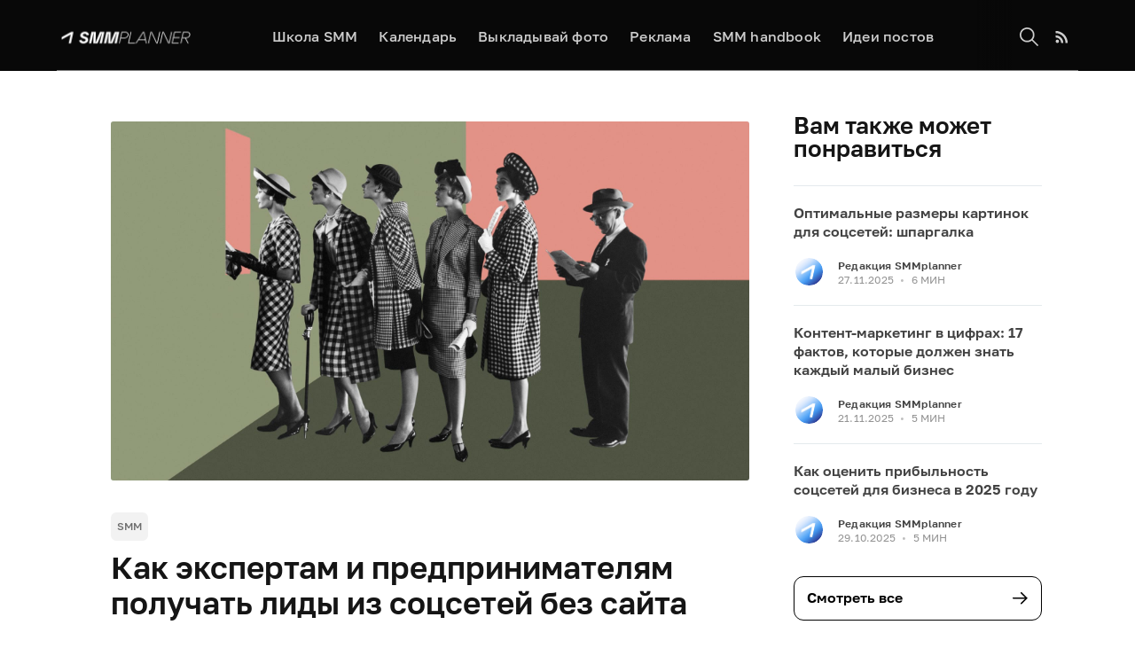

--- FILE ---
content_type: text/html; charset=utf-8
request_url: https://smmplanner.com/blog/kak-ekspiertam-i-priedprinimatieliam-poluchat-lidy-iz-sotssietiei-biez-sobstviennogho-saita/
body_size: 23494
content:
<!DOCTYPE html>
<html lang="en">

<head>

    <meta charset="utf-8" />
    <meta http-equiv="X-UA-Compatible" content="IE=edge" />

    <title>Как получать заявки из соцсетей без сайта</title>
    <meta name="HandheldFriendly" content="True" />
    <meta name="viewport" content="width=device-width, initial-scale=1.0" />

    <link rel="stylesheet" type="text/css" href="/blog/assets/built/screen.css?v=4495a900ef" />

    <meta name="description" content="Расскажем о 3-х вариантах получения лидов и заказов из популярных социальных сетей для ИП или самозанятых без сайта." />
    <link rel="icon" href="/blog/favicon.png" type="image/png" />
    <link rel="canonical" href="https://smmplanner.com/blog/kak-ekspiertam-i-priedprinimatieliam-poluchat-lidy-iz-sotssietiei-biez-sobstviennogho-saita/" />
    <meta name="referrer" content="no-referrer-when-downgrade" />
    <link rel="amphtml" href="https://smmplanner.com/blog/kak-ekspiertam-i-priedprinimatieliam-poluchat-lidy-iz-sotssietiei-biez-sobstviennogho-saita/amp/" />
    
    <meta property="og:site_name" content="SMMplanner blog" />
    <meta property="og:type" content="article" />
    <meta property="og:title" content="Как получать заявки из соцсетей без сайта" />
    <meta property="og:description" content="3 варианта получения лидов из соцсетей, когда собственного сайта у вас нет." />
    <meta property="og:url" content="https://smmplanner.com/blog/kak-ekspiertam-i-priedprinimatieliam-poluchat-lidy-iz-sotssietiei-biez-sobstviennogho-saita/" />
    <meta property="og:image" content="https://smmplanner.com/blog/content/images/2021/06/cover-kak-poluchit-potok-klientov-bez-sajta.jpg" />
    <meta property="article:published_time" content="2021-06-08T09:00:00.000Z" />
    <meta property="article:modified_time" content="2025-05-29T10:08:26.000Z" />
    <meta property="article:tag" content="SMM" />
    <meta property="article:tag" content="маркетинг" />
    
    <meta property="article:author" content="https://www.facebook.com/veronika.ch.copywriter/" />
    <meta name="twitter:card" content="summary_large_image" />
    <meta name="twitter:title" content="Как получать заявки из соцсетей без сайта" />
    <meta name="twitter:description" content="3 варианта получения лидов из соцсетей, когда собственного сайта у вас нет." />
    <meta name="twitter:url" content="https://smmplanner.com/blog/kak-ekspiertam-i-priedprinimatieliam-poluchat-lidy-iz-sotssietiei-biez-sobstviennogho-saita/" />
    <meta name="twitter:image" content="https://smmplanner.com/blog/content/images/2021/06/cover-kak-poluchit-potok-klientov-bez-sajta.jpg" />
    <meta name="twitter:label1" content="Written by" />
    <meta name="twitter:data1" content="Вероника Чурсина" />
    <meta name="twitter:label2" content="Filed under" />
    <meta name="twitter:data2" content="SMM, маркетинг" />
    <meta property="og:image:width" content="1920" />
    <meta property="og:image:height" content="1080" />
    
    <script type="application/ld+json">
{
    "@context": "https://schema.org",
    "@type": "Article",
    "publisher": {
        "@type": "Organization",
        "name": "SMMplanner blog",
        "url": "https://smmplanner.com/blog/",
        "logo": {
            "@type": "ImageObject",
            "url": "https://smmplanner.com/blog/content/images/2024/03/blog-logo-2-2.png"
        }
    },
    "author": {
        "@type": "Person",
        "name": "Вероника Чурсина",
        "image": {
            "@type": "ImageObject",
            "url": "https://smmplanner.com/blog/content/images/2021/01/IMG_3633_1----------.jpg",
            "width": 269,
            "height": 285
        },
        "url": "https://smmplanner.com/blog/author/vieronika/",
        "sameAs": [
            "https://www.textov.net/",
            "https://www.facebook.com/veronika.ch.copywriter/"
        ]
    },
    "headline": "Как получать заявки из соцсетей без сайта",
    "url": "https://smmplanner.com/blog/kak-ekspiertam-i-priedprinimatieliam-poluchat-lidy-iz-sotssietiei-biez-sobstviennogho-saita/",
    "datePublished": "2021-06-08T09:00:00.000Z",
    "dateModified": "2025-05-29T10:08:26.000Z",
    "image": {
        "@type": "ImageObject",
        "url": "https://smmplanner.com/blog/content/images/2021/06/cover-kak-poluchit-potok-klientov-bez-sajta.jpg",
        "width": 1920,
        "height": 1080
    },
    "keywords": "SMM, маркетинг",
    "description": "3 варианта получения лидов из соцсетей, когда собственного сайта у вас нет.",
    "mainEntityOfPage": {
        "@type": "WebPage",
        "@id": "https://smmplanner.com/blog/"
    }
}
    </script>

    <meta name="generator" content="Ghost 3.41" />
    <link rel="alternate" type="application/rss+xml" title="SMMplanner blog" href="https://smmplanner.com/blog/rss/" />
    <!-- Google Tag Manager -->
<script>(function(w,d,s,l,i){w[l]=w[l]||[];w[l].push({'gtm.start':
new Date().getTime(),event:'gtm.js'});var f=d.getElementsByTagName(s)[0],
j=d.createElement(s),dl=l!='dataLayer'?'&l='+l:'';j.async=true;j.src=
'https://www.googletagmanager.com/gtm.js?id='+i+dl;f.parentNode.insertBefore(j,f);
})(window,document,'script','dataLayer','GTM-KD87NVT');</script>
<!-- End Google Tag Manager -->

<!-- Yandex.Metrika counter -->
<script type="text/javascript" >
    (function (d, w, c) {
        (w[c] = w[c] || []).push(function() {
            try {
                w.yaCounter27318218 = new Ya.Metrika({
                    id:27318218,
                    clickmap:true,
                    trackLinks:true,
                    accurateTrackBounce:true,
                    webvisor:true,
                    trackHash:true
                });
            } catch(e) { }
        });

        var n = d.getElementsByTagName("script")[0],
            s = d.createElement("script"),
            f = function () { n.parentNode.insertBefore(s, n); };
        s.type = "text/javascript";
        s.async = true;
        s.src = "https://mc.yandex.ru/metrika/watch.js";

        if (w.opera == "[object Opera]") {
            d.addEventListener("DOMContentLoaded", f, false);
        } else { f(); }
    })(document, window, "yandex_metrika_callbacks");
</script>
<noscript><div><img src="https://mc.yandex.ru/watch/27318218" style="position:absolute; left:-9999px;" alt="" /></div></noscript>
<!-- /Yandex.Metrika counter -->
<script type="text/javascript">!function(){var t=document.createElement("script");t.type="text/javascript",t.async=!0,t.src="https://vk.com/js/api/openapi.js?154",t.onload=function(){VK.Retargeting.Init("VK-RTRG-2742-3J8Vr"),VK.Retargeting.Hit()},document.head.appendChild(t)}();</script><noscript><img src="https://vk.com/rtrg?p=VK-RTRG-2742-3J8Vr" style="position:fixed; left:-999px;" alt=""/></noscript>


<!-- Banner Code -->
<script>
/**
 * Banner Injector Script
 *
 * This script fetches banner data from the server API based on the current page URL
 * and injects banner content (images wrapped in links) into designated containers
 * with classes 'banner-top', 'banner-center', and 'banner-bottom'.
 */

(function () {
  // Get the current pathname from the browser URL
  const currentPathname = window.location.pathname.split("/blog")[1];

  // Function to fetch banner data from the API
  async function fetchBannerData() {
    try {
      // Construct the API URL with the current pathname as the articleUrl parameter
      const apiUrl = `https://ghostbuster.bigbluewhale.duckdns.org/api/banners?slug=${currentPathname}`;

      // Fetch data from the API
      const response = await fetch(apiUrl);

      // Check if the response is successful
      if (!response.ok) {
        throw new Error(`API request failed with status: ${response.status}`);
      }

      // Parse the JSON response
      const data = await response.json();

      // Return the banner data
      return data.banners;
    } catch (error) {
      console.error("Error fetching banner data:", error.message);
      return null;
    }
  }

  // Function to create and inject banner elements
  function injectBanners(bannerData) {
    if (!bannerData) return;

    // Banner positions to inject
    const positions = ["banner-top", "banner-center", "banner-bottom"];

    // Process each banner position
    positions.forEach((position) => {
      // Get all container elements with this position class
      const containers = document.getElementsByClassName(position);

      // Skip if no containers exist with this class
      if (containers.length === 0) {
        console.warn(
          `Banner containers with class .${position} not found on the page`
        );
        return;
      }

      // Get banner data for this position
      const banner = bannerData[position];

      // Skip if no banner data for this position or missing required fields
      if (!banner || !banner.bannerUrl || !banner.bannerImage || banner.bannerUrl === '#N/A' || banner.bannerImage === '#N/A') {
        console.info(`No banner data available for ${position}`);
        return;
      }

      // Create banner elements for each container with this class
      Array.from(containers).forEach((container) => {
        const link = document.createElement("a");
        link.href = banner.bannerUrl;
        link.target = "_blank"; // Open in new tab
        link.rel = "noopener noreferrer"; // Security best practice

        const image = document.createElement("img");
        image.src = banner.bannerImage;
        image.alt = `Banner for ${position}`;
        image.style.maxWidth = "100%"; // Ensure responsive images

        // Assemble and inject the banner
        link.appendChild(image);
        container.innerHTML = ""; // Clear any existing content
        container.appendChild(link);
      });
    });
  }

  // Function to check if any banner containers exist on the page
  function checkBannerContainersExist() {
    // Banner positions to check
    const positions = ["banner-top", "banner-center", "banner-bottom"];

    // Check if at least one container exists with any of these classes
    return positions.some(
      (position) => document.getElementsByClassName(position).length > 0
    );
  }

  // Main function to initialize the banner injection
  async function initBanners() {
    // First check if any banner containers exist on the page
    if (!checkBannerContainersExist()) {
      console.info(
        "No banner containers found on page, banner injection skipped"
      );
      return; // Exit early if no containers exist
    }

    // Fetch banner data only if at least one container exists
    const bannerData = await fetchBannerData();

    // Inject banners if data is available
    if (bannerData) {
      injectBanners(bannerData);
    }
  }

  // Wait for the DOM to be fully loaded before initializing
  if (document.readyState === "loading") {
    document.addEventListener("DOMContentLoaded", initBanners);
  } else {
    // DOM already loaded, initialize immediately
    initBanners();
  }
})();

</script>
<!-- End Banner Code -->

<!-- Getsitecontrol -->
<script type="text/javascript" async src="//l.getsitecontrol.com/57568134.js">
</script>
<!-- End Getsitecontrol -->

</head>

<body class="post-template tag-smm tag-markietingh">

    <div class="site-wrapper">
        <div class='visually-hidden' style="position: absolute ; width : 1px ; height : 1px ; margin : -1px
    ; padding : 0">
    <svg xmlns='http://www.w3.org/2000/svg' xmlnsXlink='http://www.w3.org/1999/xlink'>
        <symbol id='arrow-right' viewBox="0 0 24 24">
            <path d="M13.7002 5.7013L19.7502 11.7253L13.7002 17.7503" fill="none" stroke-width="1.5"
                stroke-linecap="round" stroke-linejoin="round" />
            <path d="M19.75 11.7257L4.75 11.7257" stroke-width="1.5" fill="none" stroke-linecap="round"
                stroke-linejoin="round" />
        </symbol>
        <symbol id='burger' viewBox="0 0 24 24">
            <g>
                <path d="M2 6 H21" stroke-width="3" stroke-linecap="round" />
            </g>
            <g>
                <path d="M2 18 H13" stroke-width="3" stroke-linecap="round" />
            </g>
        </symbol>W
    </svg>
</div>        <button class="button-go-top btn btn--round hidden">
    <svg class="arrow-right--up" viewBox="0 0 24 24" width="24" height="24">
        <use xlink:href="#arrow-right"></use>
    </svg>
</button>
          <header class="site-header">
    <div class="outer site-nav-main">
    <div class="inner">
        <nav class="site-nav">
    <div class="site-nav-left-wrapper">
        <div class="site-nav-left">
            <button class="btn mobile-menu-button mobile-menu-button--open" type="button">
                <svg class="mobile-menu-button__icon" viewBox="0 0 24 24" width="24" height="24">
                    <use xlink:href="#burger"></use>
                </svg>
            </button>
            <a class="site-nav-logo" href="https://smmplanner.com/"><img src="/blog/content/images/2024/03/blog-logo-2-2.png" alt="SMMplanner blog" /></a>
            <div class="site-nav-content mobile-menu">
                <button class="btn mobile-menu-button mobile-menu-button--close" type="button">
                    <svg class="mobile-menu-button__icon arrow-right--left" viewBox="0 0 24 24" width="24" height="24">
                        <use xlink:href="#arrow-right"></use>
                    </svg>
                </button>
                <ul class="nav">
    <li class="nav-shkola-smm"><a href="https://smm.school/">Школа SMM</a></li>
    <li class="nav-kaliendar"><a href="https://calendar.smmplanner.com/">Календарь</a></li>
    <li class="nav-vykladyvai-foto"><a href="https://smmplanner.com/blog/kak-vylozhit-foto-v-instagram-s-kompyutera-onlajn/">Выкладывай фото</a></li>
    <li class="nav-rieklama"><a href="https://smmplanner.com/blog/rieklama-v-bloghie-smmplanner/">Реклама</a></li>
    <li class="nav-smm-handbook"><a href="https://smmbook.online/?utm_source=smpblog&utm_medium=menu&utm_campaign=smp_smmhandbook">SMM handbook</a></li>
    <li class="nav-idiei-postov"><a href="https://cards.smmplanner.com/">Идеи постов</a></li>
</ul>

                <span class="nav-post-title ">Как экспертам и предпринимателям получать лиды из соцсетей без сайта</span>
                <div class="mobile-menu__footer">
                    <a class="site-nav-logo" href="https://smmplanner.com/"><img src="/blog/content/images/2024/03/blog-logo-2-2.png" alt="SMMplanner blog" /></a>
                    <div class="mobile-menu__description">
                        Блог о маркетинге в социальных сетях
                    </div>
                    <footer class="site-footer outer">
                        <div class="site-footer-content inner">
                            <section class="copyright"> &copy; <a href="https://smmplanner.com/blog">SMMplanner blog</a> 2026
                            </section>
                            <span class="copyright-warning">Копирование материалов сайта запрещено</span>
                        </div>
                    </footer>
                </div>
            </div>
        </div>
    </div>
    <div class="site-nav-right">
        <a class="rss-button" id="search-button" href="#search">
            <svg version="1.1" id="Capa_1" xmlns="http://www.w3.org/2000/svg" xmlns:xlink="http://www.w3.org/1999/xlink"
                x="0px" y="0px" viewBox="0 0 511.999 511.999" style="enable-background:new 0 0 511.999 511.999;"
                xml:space="preserve">
                <g>
                    <g>
                        <path d="M508.874,478.708L360.142,329.976c28.21-34.827,45.191-79.103,45.191-127.309c0-111.75-90.917-202.667-202.667-202.667
			S0,90.917,0,202.667s90.917,202.667,202.667,202.667c48.206,0,92.482-16.982,127.309-45.191l148.732,148.732
			c4.167,4.165,10.919,4.165,15.086,0l15.081-15.082C513.04,489.627,513.04,482.873,508.874,478.708z M202.667,362.667
			c-88.229,0-160-71.771-160-160s71.771-160,160-160s160,71.771,160,160S290.896,362.667,202.667,362.667z" />
                    </g>
                </g>
            </svg>
        </a>
        <a class="rss-button" href="https://feedly.com/i/subscription/feed/https://smmplanner.com/blog/rss/" title="RSS"
            target="_blank" rel="noopener"><svg xmlns="http://www.w3.org/2000/svg" viewBox="0 0 24 24"><circle cx="6.18" cy="17.82" r="2.18"/><path d="M4 4.44v2.83c7.03 0 12.73 5.7 12.73 12.73h2.83c0-8.59-6.97-15.56-15.56-15.56zm0 5.66v2.83c3.9 0 7.07 3.17 7.07 7.07h2.83c0-5.47-4.43-9.9-9.9-9.9z"/></svg>
</a>
    </div>
</nav>    </div>
</div>    </header>


    <main id="site-main" class="site-main outer">
        <div class="inner">
            <div class="single-post">
                <article class="post-full post tag-smm tag-markietingh ">

                    <figure class="post-full-image">
                        <img srcset="/blog/content/images/2021/06/cover-kak-poluchit-potok-klientov-bez-sajta.jpg 300w, /blog/content/images/size/w600/2021/06/cover-kak-poluchit-potok-klientov-bez-sajta.jpg 600w,
                            /blog/content/images/size/w1000/2021/06/cover-kak-poluchit-potok-klientov-bez-sajta.jpg 1000w, /blog/content/images/size/w2000/2021/06/cover-kak-poluchit-potok-klientov-bez-sajta.jpg 2000w"
                            sizes="(max-width: 800px) 400px,
                        (max-width: 1170px) 1170px,
                            2000px" src="/blog/content/images/2021/06/cover-kak-poluchit-potok-klientov-bez-sajta.jpg" alt="Как экспертам и предпринимателям получать лиды из соцсетей без сайта" />
                    </figure>

                    <header class="post-full-header">

                        <section class="post-full-tags">
                            <a class="tag" href="/blog/tag/smm/">SMM</a>
                        </section>

                        <h1 class="post-full-title">Как экспертам и предпринимателям получать лиды из соцсетей без сайта</h1>

                        <p class="post-full-custom-excerpt">3 варианта получения лидов из соцсетей, когда собственного сайта у вас нет.</p>


                            <section class="post-full-byline-content">

                                <ul class="author-list">
                                    <li class="author-list-item">

                                        <div class="author-card">
                                            <img class="author-profile-image" src="/blog/content/images/2021/01/IMG_3633_1----------.jpg"
                                                alt="Вероника Чурсина" />
                                            <div class="author-info">
                                                <div class="bio">
                                                    <h2>Вероника Чурсина</h2>
                                                    <p>Копирайтер, журналист, член Союза Журналистов.
Автор статей в тематических блогах SMMplanner, WebpromoExperts, TexTerra, Promopult. Автор статей бизнес-тематики для блога банка «Открытие».</p>
                                                    <p><a href="/blog/author/vieronika/">More posts</a> by Вероника Чурсина.</p>
                                                </div>
                                            </div>
                                        </div>

                                        <a href="/blog/author/vieronika/" class="author-avatar">
                                            <img class="author-profile-image" src="/blog/content/images/2021/01/IMG_3633_1----------.jpg"
                                                alt="Вероника Чурсина" />
                                        </a>

                                    </li>
                                </ul>

                                <section class="post-full-byline-meta">
                                    <h4 class="author-name"><a href="/blog/author/vieronika/">Вероника Чурсина</a></h4>
                                    <div class="byline-meta-content">
                                        <time class="byline-meta-date" datetime=" 2021-06-08">8 Jun 2021</time>
                                        <span class="byline-reading-time"><span class="bull">&bull;</span>
                                            8 МИН</span>
                                    </div>
                                </section>

                            </section>


                    </header>

                    <div class="post-full-byline">
                        <section class="post-full-content">
                            <div class="post-content">
                                <!--kg-card-begin: html--><div class="banner-top"></div><!--kg-card-end: html--><p>Когда человек продвигается как эксперт, когда он оформлен как самозанятый или ИП с парой-тройкой сотрудников – вкладывать деньги, время и другие ресурсы в создание и продвижение сайта может быть нерентабельным. Но лиды-то все равно нужны! Куда за ними идти? Правильно, в социальные сети! Получать заявки из соцсетей без сайта и возможно, и очень перспективно. Вот четыре аргумента, почему это круто и реально работает.</p><!--kg-card-begin: markdown--><p><strong>Во-первых</strong>, в социальных сетях очень большая аудитория – нигде, кроме поисковых систем, нет такого охвата. По <a href="https://mediascope.net/upload/iblock/8e7/BrandAnalytics_%D1%81%D0%BE%D1%86%D1%81%D0%B5%D1%82%D0%B8_9%20%D0%BD%D0%BE%D1%8F%D0%B1%D1%80%D1%8F.pdf" target="_blank">данным Mediascope</a>, к концу лета 2021 года 73 % населения России активно пользовались социальными сетями. Это даже не каждый второй,  а двое из каждых троих человек! Представляете, сколько заявок из соцсетей потенциально можно получить, даже если ваша целевая аудитория составляет 0,1 %?</p>
<!--kg-card-end: markdown--><figure class="kg-card kg-image-card kg-card-hascaption"><img src="https://smmplanner.com/blog/content/images/2021/12/1-populiarnost-socsetei-v-rossii.png" class="kg-image" alt="Соцсети пользуются бешеной популярностью в России" srcset="https://smmplanner.com/blog/content/images/size/w600/2021/12/1-populiarnost-socsetei-v-rossii.png 600w, https://smmplanner.com/blog/content/images/size/w1000/2021/12/1-populiarnost-socsetei-v-rossii.png 1000w, https://smmplanner.com/blog/content/images/2021/12/1-populiarnost-socsetei-v-rossii.png 1200w" sizes="(min-width: 720px) 720px"><figcaption><em>Соцсети пользуются бешеной популярностью в России</em></figcaption></figure><p>По ежемесячному охвату аудитории к концу лета лидировали ВКонтакте, Инстаграм* и ТикТок, который за последние полгода уверенно обошел Одноклассников, вытеснив эту соцсеть с третьего места.</p><figure class="kg-card kg-image-card kg-card-hascaption"><img src="https://smmplanner.com/blog/content/images/2021/12/2-ohvat-v-socsetiah-1.png" class="kg-image" alt="ТикТок потеснил Одноклассников и приближается к Инстаграму*" srcset="https://smmplanner.com/blog/content/images/size/w600/2021/12/2-ohvat-v-socsetiah-1.png 600w, https://smmplanner.com/blog/content/images/size/w1000/2021/12/2-ohvat-v-socsetiah-1.png 1000w, https://smmplanner.com/blog/content/images/2021/12/2-ohvat-v-socsetiah-1.png 1200w" sizes="(min-width: 720px) 720px"><figcaption><em>ТикТок потеснил Одноклассников и приближается к Инстаграму*</em></figcaption></figure><!--kg-card-begin: markdown--><p>Две из трех площадок — ВК и Инстаграм* — <a href="https://webindex.mediascope.net/top-resources/projects" target="_blank">входят в топ-10 самых посещаемых ресурсов в России</a>.</p>
<!--kg-card-end: markdown--><figure class="kg-card kg-image-card kg-card-hascaption"><img src="https://smmplanner.com/blog/content/images/2021/12/3-top-10-po-poseshaemosti.png" class="kg-image" alt="Две соцсети вошли в топ самых посещаемых ресурсов нашей страны" srcset="https://smmplanner.com/blog/content/images/size/w600/2021/12/3-top-10-po-poseshaemosti.png 600w, https://smmplanner.com/blog/content/images/size/w1000/2021/12/3-top-10-po-poseshaemosti.png 1000w, https://smmplanner.com/blog/content/images/2021/12/3-top-10-po-poseshaemosti.png 1200w" sizes="(min-width: 720px) 720px"><figcaption><em>Две соцсети вошли в топ самых посещаемых ресурсов нашей страны</em></figcaption></figure><!--kg-card-begin: markdown--><p>Несколько уступают соцсети поисковикам, но и здесь не все так просто. Если в поисковики человек приходит ненадолго, чтобы найти интересующий его сайт и перейти на него, то в соцсетях аудитория проводит много времени. На начало 2021 года среднестатистический россиянин <a href="https://www.web-canape.ru/business/internet-i-socseti-v-rossii-v-2021-godu-vsya-statistika/" target="_blank">проводил в социальных сетях 2 часа 28 минут в день</a>. Поэтому перспективы получения лидов в социальных сетях без сайта не просто есть — они ОЧЕНЬ хороши.</p>
<!--kg-card-end: markdown--><p><strong>Во-вторых</strong>, лиды из соцсетей приходят намного более лояльные, чем из поиска и контекстной рекламы. Человек, который вводит в поисковую строку браузера «консультация психолога», ближе к покупке и теплее в принципе. Но! Всех экспертов, которых показывают ему Яндекс или Google, он видит впервые. Сразу заказывать у незнакомого человека дорогую услугу? Это примерно как выйти замуж или жениться после пары часов знакомства. Драйвово, любопытно, азартно, но какой будет семейная жизнь предположить сложно. Возможно, молодые устроят бойню сковородками уже через 3 дня. Люди, которые подписаны на эксперта в социальной сети, даже если СЕЙЧАС не нуждаются в его услугах, проникаются доверием к нему, воспринимают его как друга, практически примеряют на себя «семейную жизнь» с ним. И когда ситуация меняется, им намного проще оставить заявку в соцсетях знакомому человеку, с которым они на одной волне, чем стороннему специалисту из поиска.</p><p>В-третьих, если собирать лиды через сайт, то важно, чтобы люди регистрировались на сайте, оставляли свою данные (адрес электронной почты, например) или подписывались на те же соцсети – это необходимо, чтобы создавать цепочку взаимодействия, а не разовое касание. В соцсетях собрать лиды без сайта намного проще. Человек УЖЕ зарегистрирован на площадке, у него УЖЕ есть аккаунт. Все что нужно для начала цепочки взаимодействия – один раз кликнуть по кнопочке «Подписаться» в любой соцсети, как вариант – по кнопочке «Добавить в друзья» в Фейсбуке*, во ВКонтакте или в Одноклассниках. А потом – прогрев, человеческое взаимодействие, и вот вам заявки из социальных сетей без сайта и вложений в его развитие и продвижение.</p><p><strong>В-четвертых</strong>, в соцсетях можно многое сделать для продвижения, даже используя только бесплатные методы. Платное продвижение наверняка принесет больше заявок из соцсетей, но и вкладывая только собственные время и энергию, тоже можно сделать многое – формат соцсетей это позволяет; если же говорить про сайт, то его продвижение возможно только с финансовыми вложениями в SEO-продвижение или в контекстную рекламу.</p><!--kg-card-begin: markdown--><blockquote>
<p>Подпишитесь на <a href="https://t.me/+Mnx-eKv6rJw4ZmQ6" target="_blank">телеграм-канал «Борис Блогер»</a> и узнавайте больше о внутренней кухне digital-маркетинга от эксперта. В блоге своя атмосфера и жесткий тематический юмор.</p>
</blockquote>
<!--kg-card-end: markdown--><!--kg-card-begin: html--><div class="banner-center"></div><!--kg-card-end: html--><h2 id="-3-">Как происходят продажи в соцсетях: 3 способа получить заявки и заказы из соцсетей без сайта</h2><p>Три основных способа лидогенерации в соцсетях без сайта — это использование лид-форм, общение в директе и квизы. В принципе схема продаж в соцсетях такая:</p><p>Человек оставляет заявку и (если речь не о директе) контактные данные.</p><p>Менеджер по продажам или эксперт связывается с ним, отвечает на дополнительные вопросы и закрывает лида на продажу, то есть конвертирует в покупателя.</p><p>То есть получить лидов в соцсети — это половина дела и тот этап продаж, перепрыгнуть который нельзя. Разве что у вас товары эмоционального спроса, типа недорогих сувениров, которые покупают сразу и без лишних вопросов.</p><p>Рассмотрим все 3 способа получения лидов из соцсетей без сайта подробнее.</p><h3 id="-">Используйте лид-формы</h3><p>Это небольшие формы с 2-4 полями, в которых человек оставляет свои данные для связи — телефон, электронную почту — и имя. Получив такую форму менеджер может связаться с человеком, выяснить его потребность детальнее и закрыть продажу. С помощью лид-форм успешно продают физические товары, а также:</p><ul><li>Предлагают услуги.</li><li>Приглашают на вебинары/мастер-классы/любые другие активности.</li><li>Тестируют спрос на товар, которого еще нет, перед выводом его на рынок.</li></ul><p>Лид-формы можно использовать в объявлениях таргетированной рекламы, в сообществе, или даже в обычных постах на странице эксперта.</p><figure class="kg-card kg-image-card kg-card-hascaption"><img src="https://smmplanner.com/blog/content/images/2021/12/4-lid-forma-v-targete.png" class="kg-image" alt="Так может выглядеть простая лид-форма в рекламном объявлении застройщика в соцсети" srcset="https://smmplanner.com/blog/content/images/size/w600/2021/12/4-lid-forma-v-targete.png 600w, https://smmplanner.com/blog/content/images/size/w1000/2021/12/4-lid-forma-v-targete.png 1000w, https://smmplanner.com/blog/content/images/2021/12/4-lid-forma-v-targete.png 1200w" sizes="(min-width: 720px) 720px"><figcaption><em>Так может выглядеть простая лид-форма в рекламном объявлении застройщика в соцсети</em></figcaption></figure><!--kg-card-begin: markdown--><p>В ВК для работы с лид-формами есть специальный виджет <a href="https://vk.com/app5708398_123485" target="_blank">«Заявки»</a>.</p>
<!--kg-card-end: markdown--><figure class="kg-card kg-image-card kg-card-hascaption"><img src="https://smmplanner.com/blog/content/images/2021/12/5-vidget-zayavki-vk.png" class="kg-image" alt="С помощью виджета можно настроить и картинку, и текст, и количество полей в лид-форме" srcset="https://smmplanner.com/blog/content/images/size/w600/2021/12/5-vidget-zayavki-vk.png 600w, https://smmplanner.com/blog/content/images/size/w1000/2021/12/5-vidget-zayavki-vk.png 1000w, https://smmplanner.com/blog/content/images/2021/12/5-vidget-zayavki-vk.png 1200w" sizes="(min-width: 720px) 720px"><figcaption><em>С помощью виджета можно настроить и картинку, и текст, и количество полей в лид-форме</em></figcaption></figure><!--kg-card-begin: markdown--><p>В Фейсбуке* и Инстаграме* виджетов нет, зато активно используются <a href="https://www.google.ru/forms/about/" target="_blank">Google Forms</a>, а в Инстаграме* еще и <a href="https://taplink.ru/invite/10836.70ff/">Таплинк</a>.</p>
<!--kg-card-end: markdown--><figure class="kg-card kg-image-card kg-card-hascaption"><img src="https://smmplanner.com/blog/content/images/2021/12/6-google-forns.png" class="kg-image" alt="Гугл Формы — хороший доступный вариант, который подходит любому бизнеса" srcset="https://smmplanner.com/blog/content/images/size/w600/2021/12/6-google-forns.png 600w, https://smmplanner.com/blog/content/images/size/w1000/2021/12/6-google-forns.png 1000w, https://smmplanner.com/blog/content/images/2021/12/6-google-forns.png 1200w" sizes="(min-width: 720px) 720px"><figcaption><em>Гугл Формы — хороший доступный вариант, который подходит любому бизнеса</em></figcaption></figure><p>Лид-формы помогают получать заявки из соцсетей без сайта, или же минуя сайт, если он у вас есть — ведь чем короче путь коммуникации, тем быстрее лид превратится в покупателя; пользователи ценят свое время, и если заявку можно подать в пару кликов, это повышает ее привлекательность.</p><p>Лид-форма дает возможность получать заказы из соцсетей оперативно, сразу же после ее запуска.</p><p>И еще одна задача, которую решает лид-форма — человеку не нужно думать о том, как с вами связаться, где искать координаты и контакты — форма связи уже под рукой.</p><!--kg-card-begin: markdown--><blockquote>
<p><strong>Лия Канарская, SMM-специалист</strong>: «Пример классной работы с лидами у меня есть клиентский: для компании модульных каркасных домов в Петербурге Hetki мы, не ведя на сайт, просили заполнить лид-форму опроса потенциальных клиентов. Из принявших участие в нашем опросе треть людей стали клиентами. То есть получать заявки из соцсетей без сайта, продавать и товары, и услуги можно. Главное – верно настроить рекламу».</p>
</blockquote>
<!--kg-card-end: markdown--><h3 id="--1">Продавайте в директе</h3><p>Логичное действие для человека, который заинтересовался вашим товаром или услугой — отправиться в личку и задать интересующие вопросы. Есть ли такой товар прямо сейчас, размеры, цвета, стоимость, условия доставки; как воспользоваться услугой, как понять, что услуга подходит именно ему.</p><figure class="kg-card kg-image-card kg-card-hascaption"><img src="https://smmplanner.com/blog/content/images/2021/12/7-priglashenie-v-direct.png" class="kg-image" alt="SMM-щики часто напрямую приглашают подписчиков в директ" srcset="https://smmplanner.com/blog/content/images/size/w600/2021/12/7-priglashenie-v-direct.png 600w, https://smmplanner.com/blog/content/images/size/w1000/2021/12/7-priglashenie-v-direct.png 1000w, https://smmplanner.com/blog/content/images/2021/12/7-priglashenie-v-direct.png 1200w" sizes="(min-width: 720px) 720px"><figcaption><em>SMM-щики часто напрямую приглашают подписчиков в директ</em></figcaption></figure><p>Поскольку коммуникация в соцсетях должна быть очень быстрой, то для получения лидов из соцсетей без сайта можно использовать чат-бота. У нас есть отличная статья о том,<a href="https://smmplanner.com/blog/kak-sdielat-chat-bota-vkontaktie-za-polchasa-biez-znaniia-koda/"> как быстро, за полчаса, создать чат-бота ВКонтакте без знания кода</a> и программирования.</p><p>Зачем нужен чат-бот? — Он ответит на стандартные вопросы пользователя и вам не нужно будет ежесекундно проверять, не стукнул ли потенциальный покупатель в личку. Чат-бот отвечает очень быстро, и поможет вам не потерять лида в момент, когда вы не находитесь в социальной сети. Использовать чат-боты в SMM советует и наш<a href="https://smmplanner.com/blog/3-fatalnyie-oshibki-smm-shchika-v-rabotie-s-voronkoi-prodazh-v-sotssietiakh-intierviu-s-ekspiertom-andrieiem-bielovolovym/"> эксперт по продажам в соцсетях Андрей Беловолов</a> — он считает этот инструмент недооцененным и очень перспективным.</p><p>Если же вопросы пользователя вышли за рамки стандартных, то чат-бот предупредит пользователя что вас сейчас нет в сети, но вы обязательно ответите, когда вернетесь. Часто такой коммуникации достаточно чтобы удержать клиента. Но, конечно, отвечать нужно все-таки не через неделю — так лидов из соцсетей не получить, не без сайта, ни с сайтом.</p><!--kg-card-begin: markdown--><p>А еще чат-бот может быть веселым и прикольным, общаться небанальными фразами, что нравится молодой аудитории. Особенно активно чат-ботов используют в Телеграме. У нас тоже есть <a href="https://t.me/smmgenabot?start=utm_smpblog_textlink" target="_blank" target="_blank">нескучный чат-бот Геннадий</a>, который, правда, ничего не продает, зато поделится с вами идеями для создания контента.</p>
<!--kg-card-end: markdown--><figure class="kg-card kg-image-card kg-card-hascaption"><img src="https://smmplanner.com/blog/content/images/2021/12/8-bot-gennady.png" class="kg-image" alt="Вот так он выглядит" srcset="https://smmplanner.com/blog/content/images/size/w600/2021/12/8-bot-gennady.png 600w, https://smmplanner.com/blog/content/images/size/w1000/2021/12/8-bot-gennady.png 1000w, https://smmplanner.com/blog/content/images/2021/12/8-bot-gennady.png 1200w" sizes="(min-width: 720px) 720px"><figcaption><em>Вот так он выглядит</em></figcaption></figure><!--kg-card-begin: markdown--><blockquote>
<p><strong>Риэлтор Алина Степанова</strong>: «Я не использую каких-то специальных техник продвижения и получения лидов из соцсетей, кроме публикаций на своих страницах. Не ищу запросы поиском, не отсматриваю темы, в которых могла бы что-то прокомментировать. Более того, я комментирую только тогда и там, где меня рекомендуют или лично мне задают какой-то вопрос. Я бы с интересом общалась в профессиональных сообществах, но почти во всех меня заблокировали, и, в общем, я где-то коллег понимаю. В сообществах, где я появляюсь, 99 % заявок из соцсетей уходят ко мне. Настолько я хорошо излагаю материал, настолько располагаю людей к себе, что увожу клиентов из любых сообществ. Далеко не все риэлторы это умеют, поэтому меня блокируют. Лиды из соцсетей я сразу перевожу в WhatsApp, где продолжаю общение, ну а сделки у меня проходят в офлайне».</p>
<p><strong>Копирайтер, специалист по работе с лендингами Надежда Богданова</strong>: «Зачастую клиентов приносят посты, которые никак не направлены на продажи. Посты о проблемах личных, семейных, о философских вопросах, которые меня волнуют. Истории о том, как я пришла в профессию. Такие посты вовлекают и дают лучшие охваты, чем что-то в духе «как создать лендинг, который будет приносить деньги».</p>
</blockquote>
<!--kg-card-end: markdown--><h3 id="--2">Делайте квизы</h3><!--kg-card-begin: markdown--><p>Квизы — формат интересный и перспективный. В этом случае вместо большого, сложного, требующего контента сайта вы создаете посадочную страницу с опросом. Для создания квизов существуют десятки <a href="https://quizgo.ru/" target="_blank">сервисов-конструкторов</a>, где в течение 30-40 минут можно сделать вполне приличную посадочную страницу — простую, без наворотов, и работающую. Ссылки на квизы можно размещать в постах и в описаниях групп в Фейсбуке* и ВКонтакте, в шапке профиля или в вечных сторис Инстаграм* — в зависимости от того, какой площадкой вы пользуетесь для получения лидов из соцсетей. И, конечно, <a href="https://smmplanner.com/blog/chiek-list-po-targhietirovannoi-rieklamie-nie-zapuskaitie-kampaniiu-nie-prochitav-eti-11-punktov/">в таргетированной рекламе</a> в любой из этих социальных сетей.</p>
<!--kg-card-end: markdown--><p>Задача квиза — уточнить потребность человека и получить заявку, которую потом отработает менеджер по продажам. Удобно, что менеджер в этом случае видит не только контакты, но и вопросы человека — и понимает, чего хочет именно этот потенциальный покупатель.</p><p>Квизы можно и нужно усиливать бонусами, чтобы повысить мотивацию для их прохождения.</p><figure class="kg-card kg-image-card kg-card-hascaption"><img src="https://smmplanner.com/blog/content/images/2021/12/9-kviz.png" class="kg-image" alt="Например, как сделали это админы бьюти-группы в ВК, пообещав и скидку, и чек-лист вместо контрольного в голову" srcset="https://smmplanner.com/blog/content/images/size/w600/2021/12/9-kviz.png 600w, https://smmplanner.com/blog/content/images/size/w1000/2021/12/9-kviz.png 1000w, https://smmplanner.com/blog/content/images/2021/12/9-kviz.png 1200w" sizes="(min-width: 720px) 720px"><figcaption><em>Например, как сделали это админы бьюти-группы в ВК, пообещав и скидку, и чек-лист вместо контрольного в голову</em></figcaption></figure><h2 id="--3">Делаем выводы</h2><p>Сайт — это хорошо, современно, полезно и правильно, но часто по конверсионности и количеству лидов социальные сети оказываются более эффективными. Объясняется это тем, что именно в соцсетях расстояние между продавцом и покупателем минимальное, а общение – живое. Современные воронки продаж вполне могут существовать без сайта, и приносить заявки из социальных сетей — если, конечно, речь не идет об интернет-магазинах с тысячами разных товаров.</p><!--kg-card-begin: markdown--><p>Предпринимателям, которые прямо сейчас решают для себя задачу, с чего начать – долго-долго делать сайт или сразу зайти в соцсети и начать продвижение, советуем начинать с соцсетей. Завести аккаунт в Инстаграме*, Фейсбуке*, во ВКонтакте намного быстрее, чем сделать и подготовить к продвижению сайт. Да и поиск лидов в соцсетях с миллионами активных пользователей может оказаться проще (а часто и намного дешевле), чем ведение качественного трафика на молодой ресурс. А <a href="https://page.smmplanner.com/multiposting_social_pages?utm_source=smpblog&utm_medium=textlink&utm_campaign=smp&utm_content=kak-ekspiertam-i-priedprinimatieliam-poluchat-lidy-iz-sotssietiei-biez-sobstviennogho-saita" target="_blank">сервис отложенного постинга SMMplanner</a> поможет планировать публикации в социальных сетях на 3 недели вперед, освобождая время для решения других задач.</p>
<p><em>Статья обновлена. Первая публикация: 8 июня 2021 года</em></p>
<!--kg-card-end: markdown--><!--kg-card-begin: html--><div class="banner-bottom"></div><!--kg-card-end: html-->
                            </div>
                            <div id="disqus_thread" style="margin-top: 70px;"></div>
                        </section>
                    </div>
                </article>
                <aside class="aside-box">
                    <div class="read-next-feed">
                        <article class="read-next-card">
                            <header class="read-next-card-header">
                                <h3>Вам также может понравиться</h3>
                            </header>
                            <div class="read-next-card-content">
                                <ul>
                                    <li class="post-full-byline">
                                        <h4><a href="/blog/optimalnyie-razmiery-kartinok-dlia-instaghrama-i-drughikh-sotssietiei-shparghalka/">Оптимальные размеры картинок для соцсетей: шпаргалка</a></h4>
                                        <div class="read-next-card-meta">
                                            <div class="author-avatar">
                                                <img class="author-profile-image" src="https://smmplanner.com/blog/content/images/2024/12/avatar-smmplanner.jpg"
                                                    alt="Редакция SMMplanner" />
                                            </div>
                                            <div class="post-card-byline-content">
                                                <span><a href="/blog/author/smmplanner/">Редакция SMMplanner</a></span>
                                                <span class="post-card-byline-date"><time datetime="                                                        2025-11-27">27.11.2025</time> <span
                                                        class="bull">&bull;</span> 6
                                                    МИН</span>
                                            </div>
                                        </div>
                                    </li>
                                    <li class="post-full-byline">
                                        <h4><a href="/blog/statistika-smb-v-kontient-markietinghie/">Контент-маркетинг в цифрах: 17 фактов, которые должен знать каждый малый бизнес</a></h4>
                                        <div class="read-next-card-meta">
                                            <div class="author-avatar">
                                                <img class="author-profile-image" src="https://smmplanner.com/blog/content/images/2024/12/avatar-smmplanner.jpg"
                                                    alt="Редакция SMMplanner" />
                                            </div>
                                            <div class="post-card-byline-content">
                                                <span><a href="/blog/author/smmplanner/">Редакция SMMplanner</a></span>
                                                <span class="post-card-byline-date"><time datetime="                                                        2025-11-21">21.11.2025</time> <span
                                                        class="bull">&bull;</span> 5
                                                    МИН</span>
                                            </div>
                                        </div>
                                    </li>
                                    <li class="post-full-byline">
                                        <h4><a href="/blog/kak-otsienit-pribylnost-sotssietiei-dlia-bizniesa/">Как оценить прибыльность соцсетей для бизнеса в 2025 году</a></h4>
                                        <div class="read-next-card-meta">
                                            <div class="author-avatar">
                                                <img class="author-profile-image" src="https://smmplanner.com/blog/content/images/2024/12/avatar-smmplanner.jpg"
                                                    alt="Редакция SMMplanner" />
                                            </div>
                                            <div class="post-card-byline-content">
                                                <span><a href="/blog/author/smmplanner/">Редакция SMMplanner</a></span>
                                                <span class="post-card-byline-date"><time datetime="                                                        2025-10-29">29.10.2025</time> <span
                                                        class="bull">&bull;</span> 5
                                                    МИН</span>
                                            </div>
                                        </div>
                                    </li>
                                </ul>
                            </div>
                            <footer class="read-next-card-footer ">
                                <a class="btn btn--black--outlined btn--full-width"
                                    href="/blog/tag/smm/"><span
                                        class="btn-title">Смотреть все</span>
                                    <svg class="btn-icon--black" viewBox="0 0 24 24" width="24" height="24">
                                        <use xlink:href="#arrow-right"></use>
                                    </svg>
                                </a>
                            </footer>
                        </article>

                    </div>
                </aside>
            </div>
        </div>
        <div class="inner">
            <section class="post-full-comments">
                <script>
                    (function () {
                        var d = document, s = d.createElement('script');
                        s.src = 'https://https-smmplanner-com.disqus.com/embed.js';
                        s.setAttribute('data-timestamp', +new Date());
                        (d.head || d.body).appendChild(s);
                    })();
                </script>
                <noscript>Please enable JavaScript to view the <a href="https://disqus.com/?ref_noscript">comments
                        powered by Disqus.</a></noscript>
            </section>
        </div>
    </main>






        <footer class="site-footer outer">
            <div class="site-footer-content inner">
                <section class="copyright"><a href="https://smmplanner.com/blog">SMMplanner blog</a> &copy; 2026
                </section>
                <nav class="site-footer-nav">
                    <a href="https://smmplanner.com/blog">Latest Posts</a>
                    
                    
                    <a href="https://ghost.org/" target="_blank" rel="noopener">Ghost</a>
                </nav>
            </div>
        </footer>

    </div>

    <div class="mobile-menu-overlay">
        <div class="mobile-menu-wrapper">
        <nav class="site-nav">
    <div class="site-nav-left-wrapper">
        <div class="site-nav-left">
            <button class="btn mobile-menu-button mobile-menu-button--open" type="button">
                <svg class="mobile-menu-button__icon" viewBox="0 0 24 24" width="24" height="24">
                    <use xlink:href="#burger"></use>
                </svg>
            </button>
            <a class="site-nav-logo" href="https://smmplanner.com/"><img src="/blog/content/images/2024/03/blog-logo-2-2.png" alt="SMMplanner blog" /></a>
            <div class="site-nav-content mobile-menu">
                <button class="btn mobile-menu-button mobile-menu-button--close" type="button">
                    <svg class="mobile-menu-button__icon arrow-right--left" viewBox="0 0 24 24" width="24" height="24">
                        <use xlink:href="#arrow-right"></use>
                    </svg>
                </button>
                <ul class="nav">
    <li class="nav-shkola-smm"><a href="https://smm.school/">Школа SMM</a></li>
    <li class="nav-kaliendar"><a href="https://calendar.smmplanner.com/">Календарь</a></li>
    <li class="nav-vykladyvai-foto"><a href="https://smmplanner.com/blog/kak-vylozhit-foto-v-instagram-s-kompyutera-onlajn/">Выкладывай фото</a></li>
    <li class="nav-rieklama"><a href="https://smmplanner.com/blog/rieklama-v-bloghie-smmplanner/">Реклама</a></li>
    <li class="nav-smm-handbook"><a href="https://smmbook.online/?utm_source=smpblog&utm_medium=menu&utm_campaign=smp_smmhandbook">SMM handbook</a></li>
    <li class="nav-idiei-postov"><a href="https://cards.smmplanner.com/">Идеи постов</a></li>
</ul>

                <span class="nav-post-title ">Как экспертам и предпринимателям получать лиды из соцсетей без сайта</span>
                <div class="mobile-menu__footer">
                    <a class="site-nav-logo" href="https://smmplanner.com/"><img src="/blog/content/images/2024/03/blog-logo-2-2.png" alt="SMMplanner blog" /></a>
                    <div class="mobile-menu__description">
                        Блог о маркетинге в социальных сетях
                    </div>
                    <footer class="site-footer outer">
                        <div class="site-footer-content inner">
                            <section class="copyright"> &copy; <a href="https://smmplanner.com/blog">SMMplanner blog</a> 2026
                            </section>
                            <span class="copyright-warning">Копирование материалов сайта запрещено</span>
                        </div>
                    </footer>
                </div>
            </div>
        </div>
    </div>
    <div class="site-nav-right">
        <a class="rss-button" id="search-button" href="#search">
            <svg version="1.1" id="Capa_1" xmlns="http://www.w3.org/2000/svg" xmlns:xlink="http://www.w3.org/1999/xlink"
                x="0px" y="0px" viewBox="0 0 511.999 511.999" style="enable-background:new 0 0 511.999 511.999;"
                xml:space="preserve">
                <g>
                    <g>
                        <path d="M508.874,478.708L360.142,329.976c28.21-34.827,45.191-79.103,45.191-127.309c0-111.75-90.917-202.667-202.667-202.667
			S0,90.917,0,202.667s90.917,202.667,202.667,202.667c48.206,0,92.482-16.982,127.309-45.191l148.732,148.732
			c4.167,4.165,10.919,4.165,15.086,0l15.081-15.082C513.04,489.627,513.04,482.873,508.874,478.708z M202.667,362.667
			c-88.229,0-160-71.771-160-160s71.771-160,160-160s160,71.771,160,160S290.896,362.667,202.667,362.667z" />
                    </g>
                </g>
            </svg>
        </a>
        <a class="rss-button" href="https://feedly.com/i/subscription/feed/https://smmplanner.com/blog/rss/" title="RSS"
            target="_blank" rel="noopener"><svg xmlns="http://www.w3.org/2000/svg" viewBox="0 0 24 24"><circle cx="6.18" cy="17.82" r="2.18"/><path d="M4 4.44v2.83c7.03 0 12.73 5.7 12.73 12.73h2.83c0-8.59-6.97-15.56-15.56-15.56zm0 5.66v2.83c3.9 0 7.07 3.17 7.07 7.07h2.83c0-5.47-4.43-9.9-9.9-9.9z"/></svg>
</a>
    </div>
</nav>        </div>
        <a class="mobile-menu-close-overlay" href="#" />
    </div>


    <div class="modal-overlay" id="search">
        <a class="modal-close-overlay" href="#"></a>
        <a class="modal-close-button" href="#"></a>
        <div class="modal-overlay-content">
            <div class="modal-form">
                <p class="modal-overlay-title">
                    Поиск по блогу
                </p>
                <p class="modal-overlay-description">
                    Введите свой поисковый запрос в поле ниже
                </p>
                <div style="display: flex; flex-direction: row; flex-grow: 1;">
                    <input class="modal-input" id="search-input" placeholder="Я не умею в SMM" />
                </div>
                <div id="search-result" style="max-height: 400; overflow-y: auto;"></div>
            </div>
        </div>
    </div>


    <script
        src="https://code.jquery.com/jquery-3.5.1.min.js"
        integrity="sha256-9/aliU8dGd2tb6OSsuzixeV4y/faTqgFtohetphbbj0="
        crossorigin="anonymous">
    </script>
    <script src="https://unpkg.com/@tryghost/content-api@1.4.1/umd/content-api.min.js"></script>
    <script src="https://unpkg.com/dompurify@2.0.10/dist/purify.js"></script>

    <script src="/blog/assets/built/casper.js?v=4495a900ef"></script>

    <script>
        // Parse the URL parameter
        function getParameterByName(name, url) {
            if (!url) url = window.location.href;
            name = name.replace(/[\[\]]/g, "\\$&");
            var regex = new RegExp("[?&]" + name + "(=([^&#]*)|&|#|$)"),
                results = regex.exec(url);
            if (!results) return null;
            if (!results[2]) return '';
            return decodeURIComponent(results[2].replace(/\+/g, " "));
        }

        // Give the parameter a variable name
        var action = getParameterByName('action');
        var success = getParameterByName('success');

        $(document).ready(function () {
            if (action == 'subscribe' && (success === null || success === 'true')) {
                $('body').addClass('subscribe-success');
            }

            if (action == 'subscribe' && success === 'false') {
                $('body').addClass('subscribe-failure');
            }

            $('.subscribe-notification .subscribe-close-button').click(function () {
                $('.subscribe-notification').addClass('close');
            });

            // Reset form on opening subscrion overlay
            $('.subscribe-button').click(function () {
                $('.subscribe-overlay form').removeClass();
                $('.subscribe-email').val('');
            });

            $('#search-button').click(function () {
                $('.modal-input').val('');
            })

            new Search({
                homeUrl: window.location.origin + "/blog",
                input: '#search-input',
                showResult: '#search-result',
                contentApiKey: window.location.href.includes("smmplanner.com") ? "382959cfb92692287cefa17e75" : "f2d873a20a245d4f2b094b7564",
            });
        });
    </script>

        <script>
        $(document).ready(function () {
            // FitVids - start
            var $postContent = $(".post-full-content");
            $postContent.fitVids();
            // FitVids - end

            // Replace nav with title on scroll - start
            Casper.stickyNavTitle({
                navSelector: '.site-nav-main',
                titleSelector: '.post-full-title',
                activeClass: 'nav-post-title-active'
            });
            // Replace nav with title on scroll - end

            // Hover on avatar
            var hoverTimeout;
            $('.author-list-item').hover(function () {
                var $this = $(this);

                clearTimeout(hoverTimeout);

                $('.author-card').removeClass('hovered');
                $(this).children('.author-card').addClass('hovered');

            }, function () {
                var $this = $(this);

                hoverTimeout = setTimeout(function () {
                    $this.children('.author-card').removeClass('hovered');
                }, 800);
            });
        });
    </script>


    <!-- Google Tag Manager (noscript) -->
<noscript><iframe src="https://www.googletagmanager.com/ns.html?id=GTM-KD87NVT"
height="0" width="0" style="display:none;visibility:hidden"></iframe></noscript>
<!-- End Google Tag Manager (noscript) -->


<script>
 document.addEventListener("DOMContentLoaded", function () {

  function getPostId(pathname) {
    var chunks = pathname.split("/");
    var lastNonEmptyChunk = "";
    while (chunks.length && !lastNonEmptyChunk) lastNonEmptyChunk = chunks.pop();
    return lastNonEmptyChunk;
  }

  function getCampaignLink(baseUrl, postId, campaignName) {

    // modern
    try {
      var url = new URL(baseUrl);
      url.searchParams.set("utm_campaign", campaignName);
      url.searchParams.set("utm_medium", postId);
      url.searchParams.set("utm_source", "blog");
      return url.toString();
    }
    
    // fallback
    catch (e) {
      return (
        baseUrl +
        (baseUrl.indexOf("?") !== -1 ? "&" : "?") + "utm_campaign=" + campaignName +
        "&utm_medium=" + postId +
        "&utm_source=blog"
      );
    }
  }

  if (window.$) {
    var smpLinks = $(".smp-link");
    if (smpLinks && smpLinks.length) {
      var postId = getPostId(document.location.pathname);

      // anon
      smpLinks.each(function () {
        var element = $(this);
        element
          .data("base-url", element.attr("href") || "https://smmplanner.com")
          .attr("href", getCampaignLink(element.data("base-url"), postId, "register"));
      });

      // auth
      $.get("/api/v1/preferences", function () {
        smpLinks.each(function () {
          var element = $(this);
          element
            .addClass("smp-link-authorized")
            .attr("href", getCampaignLink(element.data("base-url"), postId, "congrats"))
            .html(element.data("smp-title"));
        });
      });
    }
  }
});
</script>
<style>
  a.smp-link {
    background-color: whitesmoke;
    border: lightgray 1px solid;
    border-radius: 2px;
    box-shadow: none;
    color: white;
    display: block;
    padding: 1.5em 1.5em 1.5em 4.5em;
    position: relative;
    width: 100%;
  }

  a.smp-link::before {
    content: '!';
    height: 1.5em;
    left: 1.5em;
    position: absolute;
    text-align: center;
    top: 50%;
    transform: translateY(-50%);
    width: 1.5em;
  }

  a.smp-link:hover {
    color: white;
  }

  a.smp-link-default {
    /* Permalink - use to edit and share this gradient: http://colorzilla.com/gradient-editor/#0a6ece+0,4499ff+100 */
    background: #0a6ece;
    /* Old browsers */
    background: -moz-linear-gradient(left, #0a6ece 0%, #4499ff 100%);
    /* FF3.6-15 */
    background: -webkit-linear-gradient(left, #0a6ece 0%, #4499ff 100%);
    /* Chrome10-25,Safari5.1-6 */
    background: linear-gradient(to right, #0a6ece 0%, #4499ff 100%);
    /* W3C, IE10+, FF16+, Chrome26+, Opera12+, Safari7+ */
    filter: progid:DXImageTransform.Microsoft.gradient(startColorstr='#0a6ece', endColorstr='#4499ff', GradientType=1);
    /* IE6-9 */
  }

  a.smp-link-default::before {
    content: url("data:image/svg+xml;utf8,<svg version='1.1' xmlns='http://www.w3.org/2000/svg' xmlns:xlink='http://www.w3.org/1999/xlink' x='0px' y='0px' viewBox='0 0 73.6 76.6' enable-background='new 0 0 73.6 76.6' xml:space='preserve'><g><polygon fill='transparent' points='6.5,36.4 18.1,43 20,44.1 38.7,31.9 45.5,27.5 44.7,28.6 31.2,50 31.2,54.3 31.2,62.5 41.5,51.8 42.7,52.3 59.6,59.1 62.5,19 63.5,5.5'/><path fill='white' d='M65.8,17.2L67,0L0,36.3l14.9,8.5l-3.4,1.8L28,56v14.3L37.9,60v16.6l12.3-12.7l19.1,7.7L73.6,13L65.8,17.2z M63.5,5.5l-1,13.5l-3,40.1l-16.9-6.8l-1.2-0.5L31.2,62.5v-8.2V50l13.6-21.4l0.7-1.1l-6.8,4.4L20,44.1l-1.8-1L6.5,36.4L63.5,5.5z'/></g></svg>");
  }

  a.smp-link-fb {
    /* Permalink - use to edit and share this gradient: http://colorzilla.com/gradient-editor/#2c4584+0,4f67a1+100 */
    background: #2c4584;
    /* Old browsers */
    background: -moz-linear-gradient(left, #2c4584 0%, #4f67a1 100%);
    /* FF3.6-15 */
    background: -webkit-linear-gradient(left, #2c4584 0%, #4f67a1 100%);
    /* Chrome10-25,Safari5.1-6 */
    background: linear-gradient(to right, #2c4584 0%, #4f67a1 100%);
    /* W3C, IE10+, FF16+, Chrome26+, Opera12+, Safari7+ */
    filter: progid:DXImageTransform.Microsoft.gradient(startColorstr='#2c4584', endColorstr='#4f67a1', GradientType=1);
    /* IE6-9 */
  }

  a.smp-link-fb::before {
    content: url("data:image/svg+xml;utf8,<svg xmlns='http://www.w3.org/2000/svg' viewBox='0 0 50 50' style='fill:#ffffff;'>    <path style='line-height:normal;text-indent:0;text-align:start;text-decoration-line:none;text-decoration-style:solid;text-decoration-color:#000;text-transform:none;block-progression:tb;isolation:auto;mix-blend-mode:normal' d='M 9 4 C 6.2504839 4 4 6.2504839 4 9 L 4 41 C 4 43.749516 6.2504839 46 9 46 L 25.832031 46 A 1.0001 1.0001 0 0 0 26.158203 46 L 31.832031 46 A 1.0001 1.0001 0 0 0 32.158203 46 L 41 46 C 43.749516 46 46 43.749516 46 41 L 46 9 C 46 6.2504839 43.749516 4 41 4 L 9 4 z M 9 6 L 41 6 C 42.668484 6 44 7.3315161 44 9 L 44 41 C 44 42.668484 42.668484 44 41 44 L 33 44 L 33 30 L 36.820312 30 L 38.220703 23 L 33 23 L 33 21 C 33 20.442508 33.05305 20.398929 33.240234 20.277344 C 33.427419 20.155758 34.005822 20 35 20 L 38 20 L 38 14.369141 L 37.429688 14.097656 C 37.429688 14.097656 35.132647 13 32 13 C 29.75 13 27.901588 13.896453 26.71875 15.375 C 25.535912 16.853547 25 18.833333 25 21 L 25 23 L 22 23 L 22 30 L 25 30 L 25 44 L 9 44 C 7.3315161 44 6 42.668484 6 41 L 6 9 C 6 7.3315161 7.3315161 6 9 6 z M 32 15 C 34.079062 15 35.38736 15.458455 36 15.701172 L 36 18 L 35 18 C 33.849178 18 32.926956 18.0952 32.150391 18.599609 C 31.373826 19.104024 31 20.061492 31 21 L 31 25 L 35.779297 25 L 35.179688 28 L 31 28 L 31 44 L 27 44 L 27 28 L 24 28 L 24 25 L 27 25 L 27 21 C 27 19.166667 27.464088 17.646453 28.28125 16.625 C 29.098412 15.603547 30.25 15 32 15 z' font-weight='400' font-family='sans-serif' white-space='normal' overflow='visible'></path></svg>");
  }

  a.smp-link-vk {
    /* Permalink - use to edit and share this gradient: http://colorzilla.com/gradient-editor/#33537d+0,587398+100 */
    background: #33537d;
    /* Old browsers */
    background: -moz-linear-gradient(left, #33537d 0%, #587398 100%);
    /* FF3.6-15 */
    background: -webkit-linear-gradient(left, #33537d 0%, #587398 100%);
    /* Chrome10-25,Safari5.1-6 */
    background: linear-gradient(to right, #33537d 0%, #587398 100%);
    /* W3C, IE10+, FF16+, Chrome26+, Opera12+, Safari7+ */
    filter: progid:DXImageTransform.Microsoft.gradient(startColorstr='#33537d', endColorstr='#587398', GradientType=1);
    /* IE6-9 */
  }

  a.smp-link-vk::before {
    content: url("data:image/svg+xml;utf8,<svg xmlns='http://www.w3.org/2000/svg' viewBox='0 0 50 50' style='fill:#ffffff;'>    <path d='M41,4H9C6.24,4,4,6.24,4,9v32c0,2.76,2.24,5,5,5h32c2.76,0,5-2.24,5-5V9C46,6.24,43.76,4,41,4z M37.72,33l-3.73-0.01 c0,0-0.08,0.01-0.21,0.01c-0.3,0-0.92-0.08-1.65-0.58c-1.31-0.91-2.56-3.17-3.55-3.17c-0.07,0-0.13,0.01-0.19,0.03 c-0.86,0.27-1.12,1.13-1.12,2.18c0,0.37-0.26,0.54-0.96,0.54h-1.93c-2.16,0-4.25-0.05-6.6-2.62c-3.46-3.79-6.7-10.53-6.7-10.53 s-0.18-0.39,0.01-0.62c0.18-0.21,0.6-0.23,0.76-0.23c0.04,0,0.06,0,0.06,0h4c0,0,0.37,0.07,0.64,0.27c0.23,0.17,0.35,0.48,0.35,0.48 s0.68,1.32,1.53,2.81c1.43,2.46,2.2,3.28,2.75,3.28c0.09,0,0.18-0.02,0.27-0.07c0.82-0.45,0.58-4.09,0.58-4.09s0.01-1.32-0.42-1.9 c-0.33-0.46-0.96-0.59-1.24-0.63c-0.22-0.03,0.14-0.55,0.62-0.79c0.62-0.3,1.65-0.36,2.89-0.36h0.6c1.17,0.02,1.2,0.14,1.66,0.25 c1.38,0.33,0.91,1.62,0.91,4.71c0,0.99-0.18,2.38,0.53,2.85c0.05,0.03,0.12,0.05,0.21,0.05c0.46,0,1.45-0.59,3.03-3.26 c0.88-1.52,1.56-3.03,1.56-3.03s0.15-0.27,0.38-0.41c0.22-0.13,0.22-0.13,0.51-0.13h0.03c0.32,0,3.5-0.03,4.2-0.03h0.08 c0.67,0,1.28,0.01,1.39,0.42c0.16,0.62-0.49,1.73-2.2,4.03c-2.82,3.77-3.14,3.49-0.8,5.67c2.24,2.08,2.7,3.09,2.78,3.22 C39.68,32.88,37.72,33,37.72,33z'></path></svg>");
  }

  a.smp-link-ok {
    /* Permalink - use to edit and share this gradient: http://colorzilla.com/gradient-editor/#e66d21+0,e68a48+100 */
    background: #e66d21;
    /* Old browsers */
    background: -moz-linear-gradient(left, #e66d21 0%, #e68a48 100%);
    /* FF3.6-15 */
    background: -webkit-linear-gradient(left, #e66d21 0%, #e68a48 100%);
    /* Chrome10-25,Safari5.1-6 */
    background: linear-gradient(to right, #e66d21 0%, #e68a48 100%);
    /* W3C, IE10+, FF16+, Chrome26+, Opera12+, Safari7+ */
    filter: progid:DXImageTransform.Microsoft.gradient(startColorstr='#e66d21', endColorstr='#e68a48', GradientType=1);
    /* IE6-9 */
  }

  a.smp-link-ok::before {
    content: url("data:image/svg+xml;utf8,<svg xmlns='http://www.w3.org/2000/svg' viewBox='0 0 24 24' style='fill:#ffffff;'><g id='surface1'><path style=' ' d='M 12 5 C 13.109375 5 14.011719 5.902344 14.011719 7.011719 C 14.011719 8.117188 13.109375 9.019531 12 9.019531 C 10.890625 9.019531 9.988281 8.117188 9.988281 7.011719 C 9.988281 5.902344 10.890625 5 12 5 Z M 12 12.007813 C 14.757813 12.007813 16.996094 9.769531 16.996094 7.011719 C 16.996094 4.253906 14.757813 2.011719 12 2.011719 C 9.242188 2.011719 7 4.253906 7 7.011719 C 7 9.765625 9.242188 12.007813 12 12.007813 Z M 13.964844 15.828125 C 14.953125 15.605469 15.90625 15.214844 16.785156 14.660156 C 17.449219 14.242188 17.648438 13.363281 17.230469 12.699219 C 16.8125 12.035156 15.933594 11.832031 15.269531 12.253906 C 13.277344 13.503906 10.71875 13.503906 8.730469 12.253906 C 8.0625 11.832031 7.183594 12.035156 6.765625 12.699219 C 6.347656 13.363281 6.546875 14.242188 7.214844 14.660156 C 8.089844 15.214844 9.046875 15.605469 10.035156 15.828125 L 7.316406 18.546875 C 6.761719 19.101563 6.761719 20.003906 7.320313 20.558594 C 7.597656 20.835938 7.960938 20.976563 8.324219 20.976563 C 8.6875 20.976563 9.054688 20.835938 9.332031 20.558594 L 12 17.890625 L 14.671875 20.558594 C 15.226563 21.113281 16.125 21.113281 16.683594 20.558594 C 17.238281 20.003906 17.238281 19.101563 16.683594 18.546875 Z '></path></g></svg>");
  }

  a.smp-link-tw {
    /* Permalink - use to edit and share this gradient: http://colorzilla.com/gradient-editor/#3d9cf0+0,6bb1ec+100 */
    background: #3d9cf0;
    /* Old browsers */
    background: -moz-linear-gradient(left, #3d9cf0 0%, #6bb1ec 100%);
    /* FF3.6-15 */
    background: -webkit-linear-gradient(left, #3d9cf0 0%, #6bb1ec 100%);
    /* Chrome10-25,Safari5.1-6 */
    background: linear-gradient(to right, #3d9cf0 0%, #6bb1ec 100%);
    /* W3C, IE10+, FF16+, Chrome26+, Opera12+, Safari7+ */
    filter: progid:DXImageTransform.Microsoft.gradient(startColorstr='#3d9cf0', endColorstr='#6bb1ec', GradientType=1);
    /* IE6-9 */
  }

  a.smp-link-tw::before {
    content: url("data:image/svg+xml;utf8,	<svg xmlns='http://www.w3.org/2000/svg' viewBox='0 0 50 50' style='fill:#ffffff;'><g id='surface1'><path style=' ' d='M 34.21875 5.46875 C 28.238281 5.46875 23.375 10.332031 23.375 16.3125 C 23.375 16.671875 23.464844 17.023438 23.5 17.375 C 16.105469 16.667969 9.566406 13.105469 5.125 7.65625 C 4.917969 7.394531 4.597656 7.253906 4.261719 7.277344 C 3.929688 7.300781 3.632813 7.492188 3.46875 7.78125 C 2.535156 9.386719 2 11.234375 2 13.21875 C 2 15.621094 2.859375 17.820313 4.1875 19.625 C 3.929688 19.511719 3.648438 19.449219 3.40625 19.3125 C 3.097656 19.148438 2.726563 19.15625 2.425781 19.335938 C 2.125 19.515625 1.941406 19.839844 1.9375 20.1875 L 1.9375 20.3125 C 1.9375 23.996094 3.84375 27.195313 6.65625 29.15625 C 6.625 29.152344 6.59375 29.164063 6.5625 29.15625 C 6.21875 29.097656 5.871094 29.21875 5.640625 29.480469 C 5.410156 29.742188 5.335938 30.105469 5.4375 30.4375 C 6.554688 33.910156 9.40625 36.5625 12.9375 37.53125 C 10.125 39.203125 6.863281 40.1875 3.34375 40.1875 C 2.582031 40.1875 1.851563 40.148438 1.125 40.0625 C 0.65625 40 0.207031 40.273438 0.0507813 40.71875 C -0.109375 41.164063 0.0664063 41.660156 0.46875 41.90625 C 4.980469 44.800781 10.335938 46.5 16.09375 46.5 C 25.425781 46.5 32.746094 42.601563 37.65625 37.03125 C 42.566406 31.460938 45.125 24.226563 45.125 17.46875 C 45.125 17.183594 45.101563 16.90625 45.09375 16.625 C 46.925781 15.222656 48.5625 13.578125 49.84375 11.65625 C 50.097656 11.285156 50.070313 10.789063 49.777344 10.445313 C 49.488281 10.101563 49 9.996094 48.59375 10.1875 C 48.078125 10.417969 47.476563 10.441406 46.9375 10.625 C 47.648438 9.675781 48.257813 8.652344 48.625 7.5 C 48.75 7.105469 48.613281 6.671875 48.289063 6.414063 C 47.964844 6.160156 47.511719 6.128906 47.15625 6.34375 C 45.449219 7.355469 43.558594 8.066406 41.5625 8.5 C 39.625 6.6875 37.074219 5.46875 34.21875 5.46875 Z M 34.21875 7.46875 C 36.769531 7.46875 39.074219 8.558594 40.6875 10.28125 C 40.929688 10.53125 41.285156 10.636719 41.625 10.5625 C 42.929688 10.304688 44.167969 9.925781 45.375 9.4375 C 44.679688 10.375 43.820313 11.175781 42.8125 11.78125 C 42.355469 12.003906 42.140625 12.53125 42.308594 13.011719 C 42.472656 13.488281 42.972656 13.765625 43.46875 13.65625 C 44.46875 13.535156 45.359375 13.128906 46.3125 12.875 C 45.457031 13.800781 44.519531 14.636719 43.5 15.375 C 43.222656 15.578125 43.070313 15.90625 43.09375 16.25 C 43.109375 16.65625 43.125 17.058594 43.125 17.46875 C 43.125 23.71875 40.726563 30.503906 36.15625 35.6875 C 31.585938 40.871094 24.875 44.5 16.09375 44.5 C 12.105469 44.5 8.339844 43.617188 4.9375 42.0625 C 9.15625 41.738281 13.046875 40.246094 16.1875 37.78125 C 16.515625 37.519531 16.644531 37.082031 16.511719 36.683594 C 16.378906 36.285156 16.011719 36.011719 15.59375 36 C 12.296875 35.941406 9.535156 34.023438 8.0625 31.3125 C 8.117188 31.3125 8.164063 31.3125 8.21875 31.3125 C 9.207031 31.3125 10.183594 31.1875 11.09375 30.9375 C 11.53125 30.808594 11.832031 30.402344 11.816406 29.945313 C 11.800781 29.488281 11.476563 29.097656 11.03125 29 C 7.472656 28.28125 4.804688 25.382813 4.1875 21.78125 C 5.195313 22.128906 6.226563 22.402344 7.34375 22.4375 C 7.800781 22.464844 8.214844 22.179688 8.355469 21.746094 C 8.496094 21.3125 8.324219 20.835938 7.9375 20.59375 C 5.5625 19.003906 4 16.296875 4 13.21875 C 4 12.078125 4.296875 11.03125 4.6875 10.03125 C 9.6875 15.519531 16.6875 19.164063 24.59375 19.5625 C 24.90625 19.578125 25.210938 19.449219 25.414063 19.210938 C 25.617188 18.96875 25.695313 18.648438 25.625 18.34375 C 25.472656 17.695313 25.375 17.007813 25.375 16.3125 C 25.375 11.414063 29.320313 7.46875 34.21875 7.46875 Z '></path></g></svg>");
  }

  a.smp-link-insta {
    /* Permalink - use to edit and share this gradient: http://colorzilla.com/gradient-editor/#c80060+0,b928b2+100 */
    background: #c80060;
    /* Old browsers */
    background: -moz-linear-gradient(left, #c80060 0%, #b928b2 100%);
    /* FF3.6-15 */
    background: -webkit-linear-gradient(left, #c80060 0%, #b928b2 100%);
    /* Chrome10-25,Safari5.1-6 */
    background: linear-gradient(to right, #c80060 0%, #b928b2 100%);
    /* W3C, IE10+, FF16+, Chrome26+, Opera12+, Safari7+ */
    filter: progid:DXImageTransform.Microsoft.gradient(startColorstr='#c80060', endColorstr='#b928b2', GradientType=1);
    /* IE6-9 */
  }

  a.smp-link-insta::before {
    content: url("data:image/svg+xml;utf8,<svg xmlns='http://www.w3.org/2000/svg' viewBox='0 0 26 26' style='fill:#ffffff;'><g id='surface1'><path style=' ' d='M 7.546875 0 C 3.390625 0 0 3.390625 0 7.546875 L 0 18.453125 C 0 22.609375 3.390625 26 7.546875 26 L 18.453125 26 C 22.609375 26 26 22.609375 26 18.453125 L 26 7.546875 C 26 3.390625 22.609375 0 18.453125 0 Z M 7.546875 2 L 18.453125 2 C 21.527344 2 24 4.46875 24 7.546875 L 24 18.453125 C 24 21.527344 21.53125 24 18.453125 24 L 7.546875 24 C 4.472656 24 2 21.53125 2 18.453125 L 2 7.546875 C 2 4.472656 4.46875 2 7.546875 2 Z M 20.5 4 C 19.671875 4 19 4.671875 19 5.5 C 19 6.328125 19.671875 7 20.5 7 C 21.328125 7 22 6.328125 22 5.5 C 22 4.671875 21.328125 4 20.5 4 Z M 13 6 C 9.144531 6 6 9.144531 6 13 C 6 16.855469 9.144531 20 13 20 C 16.855469 20 20 16.855469 20 13 C 20 9.144531 16.855469 6 13 6 Z M 13 8 C 15.773438 8 18 10.226563 18 13 C 18 15.773438 15.773438 18 13 18 C 10.226563 18 8 15.773438 8 13 C 8 10.226563 10.226563 8 13 8 Z '></path></g></svg>");
  }

  a.smp-link-authorized {}
</style>

</body>

</html>

--- FILE ---
content_type: text/plain; charset=utf-8
request_url: https://events.getsitectrl.com/api/v1/events
body_size: 558
content:
{"id":"66f7c6c5ab9006c2","user_id":"66f7c6c5abe5c26c","time":1768974653102,"token":"1768974653.85b1370c43c1699e406f634809aaf9d9.4b133f5715addabe4d60018ffa047d14","geo":{"ip":"18.220.111.96","geopath":"147015:147763:220321:","geoname_id":4509177,"longitude":-83.0061,"latitude":39.9625,"postal_code":"43215","city":"Columbus","region":"Ohio","state_code":"OH","country":"United States","country_code":"US","timezone":"America/New_York"},"ua":{"platform":"Desktop","os":"Mac OS","os_family":"Mac OS X","os_version":"10.15.7","browser":"Other","browser_family":"ClaudeBot","browser_version":"1.0","device":"Spider","device_brand":"Spider","device_model":"Desktop"},"utm":{}}

--- FILE ---
content_type: application/javascript; charset=UTF-8
request_url: https://smmplanner.com/blog/assets/built/casper.js?v=4495a900ef
body_size: 16014
content:
!function(e){var t={};function n(r){if(t[r])return t[r].exports;var o=t[r]={i:r,l:!1,exports:{}};return e[r].call(o.exports,o,o.exports,n),o.l=!0,o.exports}n.m=e,n.c=t,n.d=function(e,t,r){n.o(e,t)||Object.defineProperty(e,t,{enumerable:!0,get:r})},n.r=function(e){"undefined"!=typeof Symbol&&Symbol.toStringTag&&Object.defineProperty(e,Symbol.toStringTag,{value:"Module"}),Object.defineProperty(e,"__esModule",{value:!0})},n.t=function(e,t){if(1&t&&(e=n(e)),8&t)return e;if(4&t&&"object"==typeof e&&e&&e.__esModule)return e;var r=Object.create(null);if(n.r(r),Object.defineProperty(r,"default",{enumerable:!0,value:e}),2&t&&"string"!=typeof e)for(var o in e)n.d(r,o,function(t){return e[t]}.bind(null,o));return r},n.n=function(e){var t=e&&e.__esModule?function(){return e.default}:function(){return e};return n.d(t,"a",t),t},n.o=function(e,t){return Object.prototype.hasOwnProperty.call(e,t)},n.p="",n(n.s=27)}([function(e,t,n){"use strict";n.d(t,"k",(function(){return D})),n.d(t,"i",(function(){return R})),n.d(t,"f",(function(){return h})),n.d(t,"h",(function(){return h})),n.d(t,"b",(function(){return y})),n.d(t,"g",(function(){return m})),n.d(t,"a",(function(){return g})),n.d(t,"d",(function(){return H})),n.d(t,"e",(function(){return F})),n.d(t,"l",(function(){return O})),n.d(t,"c",(function(){return M})),n.d(t,"j",(function(){return r}));var r,o,i,u,a,c,l,s={},f=[],d=/acit|ex(?:s|g|n|p|$)|rph|grid|ows|mnc|ntw|ine[ch]|zoo|^ord|itera/i;function p(e,t){for(var n in t)e[n]=t[n];return e}function _(e){var t=e.parentNode;t&&t.removeChild(e)}function h(e,t,n){var r,o=arguments,i={};for(r in t)"key"!==r&&"ref"!==r&&(i[r]=t[r]);if(arguments.length>3)for(n=[n],r=3;r<arguments.length;r++)n.push(o[r]);if(null!=n&&(i.children=n),"function"==typeof e&&null!=e.defaultProps)for(r in e.defaultProps)void 0===i[r]&&(i[r]=e.defaultProps[r]);return v(e,i,t&&t.key,t&&t.ref,null)}function v(e,t,n,o,i){var u={type:e,props:t,key:n,ref:o,__k:null,__:null,__b:0,__e:null,__d:void 0,__c:null,constructor:void 0,__v:i};return null==i&&(u.__v=u),r.vnode&&r.vnode(u),u}function m(){return{}}function y(e){return e.children}function g(e,t){this.props=e,this.context=t}function b(e,t){if(null==t)return e.__?b(e.__,e.__.__k.indexOf(e)+1):null;for(var n;t<e.__k.length;t++)if(null!=(n=e.__k[t])&&null!=n.__e)return n.__e;return"function"==typeof e.type?b(e):null}function w(e){var t,n;if(null!=(e=e.__)&&null!=e.__c){for(e.__e=e.__c.base=null,t=0;t<e.__k.length;t++)if(null!=(n=e.__k[t])&&null!=n.__e){e.__e=e.__c.base=n.__e;break}return w(e)}}function x(e){(!e.__d&&(e.__d=!0)&&o.push(e)&&!i++||a!==r.debounceRendering)&&((a=r.debounceRendering)||u)(j)}function j(){for(var e;i=o.length;)e=o.sort((function(e,t){return e.__v.__b-t.__v.__b})),o=[],e.some((function(e){var t,n,r,o,i,u,a;e.__d&&(u=(i=(t=e).__v).__e,(a=t.__P)&&(n=[],(r=p({},i)).__v=r,o=E(a,i,r,t.__n,void 0!==a.ownerSVGElement,null,n,null==u?b(i):u),N(n,i),o!=u&&w(i)))}))}function k(e,t,n,r,o,i,u,a,c,l){var d,p,h,m,g,w,x,j,k,O=r&&r.__k||f,S=O.length;for(c==s&&(c=null!=u?u[0]:S?b(r,0):null),n.__k=[],d=0;d<t.length;d++)if(null!=(m=n.__k[d]=null==(m=t[d])||"boolean"==typeof m?null:"string"==typeof m||"number"==typeof m?v(null,m,null,null,m):Array.isArray(m)?v(y,{children:m},null,null,null):null!=m.__e||null!=m.__c?v(m.type,m.props,m.key,null,m.__v):m)){if(m.__=n,m.__b=n.__b+1,null===(h=O[d])||h&&m.key==h.key&&m.type===h.type)O[d]=void 0;else for(p=0;p<S;p++){if((h=O[p])&&m.key==h.key&&m.type===h.type){O[p]=void 0;break}h=null}if(g=E(e,m,h=h||s,o,i,u,a,c,l),(p=m.ref)&&h.ref!=p&&(j||(j=[]),h.ref&&j.push(h.ref,null,m),j.push(p,m.__c||g,m)),null!=g){if(null==x&&(x=g),k=void 0,void 0!==m.__d)k=m.__d,m.__d=void 0;else if(u==h||g!=c||null==g.parentNode){e:if(null==c||c.parentNode!==e)e.appendChild(g),k=null;else{for(w=c,p=0;(w=w.nextSibling)&&p<S;p+=2)if(w==g)break e;e.insertBefore(g,c),k=c}"option"==n.type&&(e.value="")}c=void 0!==k?k:g.nextSibling,"function"==typeof n.type&&(n.__d=c)}else c&&h.__e==c&&c.parentNode!=e&&(c=b(h))}if(n.__e=x,null!=u&&"function"!=typeof n.type)for(d=u.length;d--;)null!=u[d]&&_(u[d]);for(d=S;d--;)null!=O[d]&&M(O[d],O[d]);if(j)for(d=0;d<j.length;d++)T(j[d],j[++d],j[++d])}function O(e){return null==e||"boolean"==typeof e?[]:Array.isArray(e)?f.concat.apply([],e.map(O)):[e]}function S(e,t,n){"-"===t[0]?e.setProperty(t,n):e[t]="number"==typeof n&&!1===d.test(t)?n+"px":null==n?"":n}function C(e,t,n,r,o){var i,u,a,c,l;if(o?"className"===t&&(t="class"):"class"===t&&(t="className"),"style"===t)if(i=e.style,"string"==typeof n)i.cssText=n;else{if("string"==typeof r&&(i.cssText="",r=null),r)for(c in r)n&&c in n||S(i,c,"");if(n)for(l in n)r&&n[l]===r[l]||S(i,l,n[l])}else"o"===t[0]&&"n"===t[1]?(u=t!==(t=t.replace(/Capture$/,"")),a=t.toLowerCase(),t=(a in e?a:t).slice(2),n?(r||e.addEventListener(t,L,u),(e.l||(e.l={}))[t]=n):e.removeEventListener(t,L,u)):"list"!==t&&"tagName"!==t&&"form"!==t&&"type"!==t&&"size"!==t&&!o&&t in e?e[t]=null==n?"":n:"function"!=typeof n&&"dangerouslySetInnerHTML"!==t&&(t!==(t=t.replace(/^xlink:?/,""))?null==n||!1===n?e.removeAttributeNS("http://www.w3.org/1999/xlink",t.toLowerCase()):e.setAttributeNS("http://www.w3.org/1999/xlink",t.toLowerCase(),n):null==n||!1===n&&!/^ar/.test(t)?e.removeAttribute(t):e.setAttribute(t,n))}function L(e){this.l[e.type](r.event?r.event(e):e)}function E(e,t,n,o,i,u,a,c,l){var s,f,d,_,h,v,m,b,w,x,j,O=t.type;if(void 0!==t.constructor)return null;(s=r.__b)&&s(t);try{e:if("function"==typeof O){if(b=t.props,w=(s=O.contextType)&&o[s.__c],x=s?w?w.props.value:s.__:o,n.__c?m=(f=t.__c=n.__c).__=f.__E:("prototype"in O&&O.prototype.render?t.__c=f=new O(b,x):(t.__c=f=new g(b,x),f.constructor=O,f.render=A),w&&w.sub(f),f.props=b,f.state||(f.state={}),f.context=x,f.__n=o,d=f.__d=!0,f.__h=[]),null==f.__s&&(f.__s=f.state),null!=O.getDerivedStateFromProps&&(f.__s==f.state&&(f.__s=p({},f.__s)),p(f.__s,O.getDerivedStateFromProps(b,f.__s))),_=f.props,h=f.state,d)null==O.getDerivedStateFromProps&&null!=f.componentWillMount&&f.componentWillMount(),null!=f.componentDidMount&&f.__h.push(f.componentDidMount);else{if(null==O.getDerivedStateFromProps&&b!==_&&null!=f.componentWillReceiveProps&&f.componentWillReceiveProps(b,x),!f.__e&&null!=f.shouldComponentUpdate&&!1===f.shouldComponentUpdate(b,f.__s,x)||t.__v===n.__v){for(f.props=b,f.state=f.__s,t.__v!==n.__v&&(f.__d=!1),f.__v=t,t.__e=n.__e,t.__k=n.__k,f.__h.length&&a.push(f),s=0;s<t.__k.length;s++)t.__k[s]&&(t.__k[s].__=t);break e}null!=f.componentWillUpdate&&f.componentWillUpdate(b,f.__s,x),null!=f.componentDidUpdate&&f.__h.push((function(){f.componentDidUpdate(_,h,v)}))}f.context=x,f.props=b,f.state=f.__s,(s=r.__r)&&s(t),f.__d=!1,f.__v=t,f.__P=e,s=f.render(f.props,f.state,f.context),null!=f.getChildContext&&(o=p(p({},o),f.getChildContext())),d||null==f.getSnapshotBeforeUpdate||(v=f.getSnapshotBeforeUpdate(_,h)),j=null!=s&&s.type==y&&null==s.key?s.props.children:s,k(e,Array.isArray(j)?j:[j],t,n,o,i,u,a,c,l),f.base=t.__e,f.__h.length&&a.push(f),m&&(f.__E=f.__=null),f.__e=!1}else null==u&&t.__v===n.__v?(t.__k=n.__k,t.__e=n.__e):t.__e=P(n.__e,t,n,o,i,u,a,l);(s=r.diffed)&&s(t)}catch(e){t.__v=null,r.__e(e,t,n)}return t.__e}function N(e,t){r.__c&&r.__c(t,e),e.some((function(t){try{e=t.__h,t.__h=[],e.some((function(e){e.call(t)}))}catch(e){r.__e(e,t.__v)}}))}function P(e,t,n,r,o,i,u,a){var c,l,d,p,_,h=n.props,v=t.props;if(o="svg"===t.type||o,null!=i)for(c=0;c<i.length;c++)if(null!=(l=i[c])&&((null===t.type?3===l.nodeType:l.localName===t.type)||e==l)){e=l,i[c]=null;break}if(null==e){if(null===t.type)return document.createTextNode(v);e=o?document.createElementNS("http://www.w3.org/2000/svg",t.type):document.createElement(t.type,v.is&&{is:v.is}),i=null,a=!1}if(null===t.type)h!==v&&e.data!=v&&(e.data=v);else{if(null!=i&&(i=f.slice.call(e.childNodes)),d=(h=n.props||s).dangerouslySetInnerHTML,p=v.dangerouslySetInnerHTML,!a){if(null!=i)for(h={},_=0;_<e.attributes.length;_++)h[e.attributes[_].name]=e.attributes[_].value;(p||d)&&(p&&d&&p.__html==d.__html||(e.innerHTML=p&&p.__html||""))}(function(e,t,n,r,o){var i;for(i in n)"children"===i||"key"===i||i in t||C(e,i,null,n[i],r);for(i in t)o&&"function"!=typeof t[i]||"children"===i||"key"===i||"value"===i||"checked"===i||n[i]===t[i]||C(e,i,t[i],n[i],r)})(e,v,h,o,a),p?t.__k=[]:(c=t.props.children,k(e,Array.isArray(c)?c:[c],t,n,r,"foreignObject"!==t.type&&o,i,u,s,a)),a||("value"in v&&void 0!==(c=v.value)&&c!==e.value&&C(e,"value",c,h.value,!1),"checked"in v&&void 0!==(c=v.checked)&&c!==e.checked&&C(e,"checked",c,h.checked,!1))}return e}function T(e,t,n){try{"function"==typeof e?e(t):e.current=t}catch(e){r.__e(e,n)}}function M(e,t,n){var o,i,u;if(r.unmount&&r.unmount(e),(o=e.ref)&&(o.current&&o.current!==e.__e||T(o,null,t)),n||"function"==typeof e.type||(n=null!=(i=e.__e)),e.__e=e.__d=void 0,null!=(o=e.__c)){if(o.componentWillUnmount)try{o.componentWillUnmount()}catch(e){r.__e(e,t)}o.base=o.__P=null}if(o=e.__k)for(u=0;u<o.length;u++)o[u]&&M(o[u],t,n);null!=i&&_(i)}function A(e,t,n){return this.constructor(e,n)}function D(e,t,n){var o,i,u;r.__&&r.__(e,t),i=(o=n===c)?null:n&&n.__k||t.__k,e=h(y,null,[e]),u=[],E(t,(o?t:n||t).__k=e,i||s,s,void 0!==t.ownerSVGElement,n&&!o?[n]:i?null:t.childNodes.length?f.slice.call(t.childNodes):null,u,n||s,o),N(u,e)}function R(e,t){D(e,t,c)}function H(e,t){var n,r;for(r in t=p(p({},e.props),t),arguments.length>2&&(t.children=f.slice.call(arguments,2)),n={},t)"key"!==r&&"ref"!==r&&(n[r]=t[r]);return v(e.type,n,t.key||e.key,t.ref||e.ref,null)}function F(e){var t={},n={__c:"__cC"+l++,__:e,Consumer:function(e,t){return e.children(t)},Provider:function(e){var r,o=this;return this.getChildContext||(r=[],this.getChildContext=function(){return t[n.__c]=o,t},this.shouldComponentUpdate=function(e){o.props.value!==e.value&&r.some((function(t){t.context=e.value,x(t)}))},this.sub=function(e){r.push(e);var t=e.componentWillUnmount;e.componentWillUnmount=function(){r.splice(r.indexOf(e),1),t&&t.call(e)}}),e.children}};return n.Consumer.contextType=n,n.Provider.__=n,n}r={__e:function(e,t){for(var n,r;t=t.__;)if((n=t.__c)&&!n.__)try{if(n.constructor&&null!=n.constructor.getDerivedStateFromError&&(r=!0,n.setState(n.constructor.getDerivedStateFromError(e))),null!=n.componentDidCatch&&(r=!0,n.componentDidCatch(e)),r)return x(n.__E=n)}catch(t){e=t}throw e}},g.prototype.setState=function(e,t){var n;n=this.__s!==this.state?this.__s:this.__s=p({},this.state),"function"==typeof e&&(e=e(n,this.props)),e&&p(n,e),null!=e&&this.__v&&(t&&this.__h.push(t),x(this))},g.prototype.forceUpdate=function(e){this.__v&&(this.__e=!0,e&&this.__h.push(e),x(this))},g.prototype.render=y,o=[],i=0,u="function"==typeof Promise?Promise.prototype.then.bind(Promise.resolve()):setTimeout,c=s,l=0},function(e,t,n){"use strict";n.d(t,"k",(function(){return _})),n.d(t,"i",(function(){return h})),n.d(t,"d",(function(){return v})),n.d(t,"g",(function(){return m})),n.d(t,"j",(function(){return y})),n.d(t,"f",(function(){return g})),n.d(t,"h",(function(){return b})),n.d(t,"a",(function(){return w})),n.d(t,"b",(function(){return x})),n.d(t,"c",(function(){return j})),n.d(t,"e",(function(){return k}));var r,o,i,u=n(0),a=0,c=[],l=u.j.__r,s=u.j.diffed,f=u.j.__c,d=u.j.unmount;function p(e,t){u.j.__h&&u.j.__h(o,e,a||t),a=0;var n=o.__H||(o.__H={__:[],__h:[]});return e>=n.__.length&&n.__.push({}),n.__[e]}function _(e){return a=1,h(E,e)}function h(e,t,n){var i=p(r++,2);return i.t=e,i.__c||(i.__c=o,i.__=[n?n(t):E(void 0,t),function(e){var t=i.t(i.__[0],e);i.__[0]!==t&&(i.__[0]=t,i.__c.setState({}))}]),i.__}function v(e,t){var n=p(r++,3);!u.j.__s&&L(n.__H,t)&&(n.__=e,n.__H=t,o.__H.__h.push(n))}function m(e,t){var n=p(r++,4);!u.j.__s&&L(n.__H,t)&&(n.__=e,n.__H=t,o.__h.push(n))}function y(e){return a=5,b((function(){return{current:e}}),[])}function g(e,t,n){a=6,m((function(){"function"==typeof e?e(t()):e&&(e.current=t())}),null==n?n:n.concat(e))}function b(e,t){var n=p(r++,7);return L(n.__H,t)?(n.__H=t,n.__h=e,n.__=e()):n.__}function w(e,t){return a=8,b((function(){return e}),t)}function x(e){var t=o.context[e.__c],n=p(r++,9);return n.__c=e,t?(null==n.__&&(n.__=!0,t.sub(o)),t.props.value):e.__}function j(e,t){u.j.useDebugValue&&u.j.useDebugValue(t?t(e):e)}function k(e){var t=p(r++,10),n=_();return t.__=e,o.componentDidCatch||(o.componentDidCatch=function(e){t.__&&t.__(e),n[1](e)}),[n[0],function(){n[1](void 0)}]}function O(){c.some((function(e){if(e.__P)try{e.__H.__h.forEach(S),e.__H.__h.forEach(C),e.__H.__h=[]}catch(t){return e.__H.__h=[],u.j.__e(t,e.__v),!0}})),c=[]}function S(e){"function"==typeof e.u&&e.u()}function C(e){e.u=e.__()}function L(e,t){return!e||t.some((function(t,n){return t!==e[n]}))}function E(e,t){return"function"==typeof t?t(e):t}u.j.__r=function(e){l&&l(e),r=0;var t=(o=e.__c).__H;t&&(t.__h.forEach(S),t.__h.forEach(C),t.__h=[])},u.j.diffed=function(e){s&&s(e);var t=e.__c;t&&t.__H&&t.__H.__h.length&&(1!==c.push(t)&&i===u.j.requestAnimationFrame||((i=u.j.requestAnimationFrame)||function(e){var t,n=function(){clearTimeout(r),cancelAnimationFrame(t),setTimeout(e)},r=setTimeout(n,100);"undefined"!=typeof window&&(t=requestAnimationFrame(n))})(O))},u.j.__c=function(e,t){t.some((function(e){try{e.__h.forEach(S),e.__h=e.__h.filter((function(e){return!e.__||C(e)}))}catch(n){t.some((function(e){e.__h&&(e.__h=[])})),t=[],u.j.__e(n,e.__v)}})),f&&f(e,t)},u.j.unmount=function(e){d&&d(e);var t=e.__c;if(t&&t.__H)try{t.__H.__.forEach(S)}catch(e){u.j.__e(e,t.__v)}}},function(e,t,n){e.exports=n(15)},function(e,t){e.exports=function(e,t,n){return t in e?Object.defineProperty(e,t,{value:n,enumerable:!0,configurable:!0,writable:!0}):e[t]=n,e}},function(e,t){function n(e,t,n,r,o,i,u){try{var a=e[i](u),c=a.value}catch(e){return void n(e)}a.done?t(c):Promise.resolve(c).then(r,o)}e.exports=function(e){return function(){var t=this,r=arguments;return new Promise((function(o,i){var u=e.apply(t,r);function a(e){n(u,o,i,a,c,"next",e)}function c(e){n(u,o,i,a,c,"throw",e)}a(void 0)}))}}},function(e,t,n){var r=n(16),o=n(17),i=n(18),u=n(20);e.exports=function(e,t){return r(e)||o(e,t)||i(e,t)||u()}},function(e,t,n){"use strict";Object.defineProperty(t,"__esModule",{value:!0}),t.default=function(e){return e.replace(/[A-Z]/g,(function(e){return"-"+e.toLowerCase()})).toLowerCase()}},function(e,t,n){"use strict";Object.defineProperty(t,"__esModule",{value:!0});var r=n(21);t.default=r.default,t.useMedia=r.useMedia,t.useMediaLayout=r.useMediaLayout},function(e,t){e.exports=function(e,t){if(!(e instanceof t))throw new TypeError("Cannot call a class as a function")}},function(e,t){!function(e,t){try{var n=function(){c||requestAnimationFrame(r),c=!0},r=function(){var t=(i||u).getBoundingClientRect().top+e.scrollY;a>=t?o.classList.remove("hidden"):o.classList.add("hidden"),c=!1},o=t.querySelector(".button-go-top"),i=t.querySelector(".posts"),u=t.querySelector(".single-post");if(!i&&!u||!o)return;var a=e.scrollY,c=(e.innerHeight,$(t).height(),!1);scrollToY=function(n,r,o){var i=e.scrollY||t.documentElement.scrollTop,u=n||0,a=r||2e3,c=o||"easeOutSine",l=0,s=Math.max(.1,Math.min(Math.abs(i-u)/a,.8)),f={easeOutSine:function(e){return Math.sin(e*(Math.PI/2))},easeInOutSine:function(e){return-.5*(Math.cos(Math.PI*e)-1)},easeInOutQuint:function(e){return(e/=.5)<1?.5*Math.pow(e,5):.5*(Math.pow(e-2,5)+2)}};!function t(){var n=(l+=1/60)/s,r=f[c](n);n<1?(requestAnimationFrame(t),e.scrollTo(0,i+(u-i)*r)):e.scrollTo(0,u)}()},e.addEventListener("scroll",(function(){a=e.scrollY,n()}),{passive:!0}),e.addEventListener("resize",(function(){e.innerHeight,$(t).height(),n()}),!1),r(),o.addEventListener("click",(function(){return scrollToY(0,1500,"easeInOutQuint")}))}catch(e){console.warn(e)}}(window,document)},function(e,t){!function(e,t){try{var n=t.createElement("li");n.innerHTML='\n        <label class="hashtag-toggle__label tag" for="id-hashtag-toggle">\n                        <span class="hashtag-toggle__show-all">все</span>\n                        <span class="hashtag-toggle__hide">скрыть</span>\n                    </label>\n        ';var r=t.querySelector(".site-header-subnav").querySelector(".nav"),o=r.querySelectorAll("li")[0];r&&o&&n&&r.insertBefore(n,o)}catch(e){console.warn(e)}}(window,document)},function(e,t){!function(e,t){t.addEventListener("DOMContentLoaded",(function(){t.querySelectorAll(".kg-gallery-image img").forEach((function(e){var t=e.closest(".kg-gallery-image"),n=e.attributes.width.value/e.attributes.height.value;t.style.flex=n+" 1 0%"}))}))}(window,document)},function(e,t){var n=document.querySelector("link[rel=next]"),r=document.querySelector(".post-feed");if(n&&r){var o=function(){if(404===this.status)return window.removeEventListener("scroll",a),void window.removeEventListener("resize",c);this.response.querySelectorAll(".post-card").forEach((function(e){r.appendChild(document.importNode(e,!0))}));var e=this.response.querySelector("link[rel=next]");e?n.href=e.href:(window.removeEventListener("scroll",a),window.removeEventListener("resize",c)),_=document.documentElement.scrollHeight,s=!1,f=!1},i=function(){if(!f)if(d+p<=_-l)s=!1;else{f=!0;var e=new window.XMLHttpRequest;e.responseType="document",e.addEventListener("load",o),e.open("GET",n.href),e.send(null)}},u=function(){s||window.requestAnimationFrame(i),s=!0},a=function(){d=window.scrollY,u()},c=function(){p=window.innerHeight,_=document.documentElement.scrollHeight,u()},l=300,s=!1,f=!1,d=window.scrollY,p=window.innerHeight,_=document.documentElement.scrollHeight;window.addEventListener("scroll",a,{passive:!0}),window.addEventListener("resize",c),u()}},function(e,t){!function(e){"use strict";e.fn.fitVids=function(t){var n={customSelector:null,ignore:null};if(!document.getElementById("fit-vids-style")){var r=document.head||document.getElementsByTagName("head")[0],o=document.createElement("div");o.innerHTML='<p>x</p><style id="fit-vids-style">.fluid-width-video-container{flex-grow: 1;width:100%;}.fluid-width-video-wrapper{width:100%;position:relative;padding:0;}.fluid-width-video-wrapper iframe,.fluid-width-video-wrapper object,.fluid-width-video-wrapper embed {position:absolute;top:0;left:0;width:100%;height:100%;}</style>',r.appendChild(o.childNodes[1])}return t&&e.extend(n,t),this.each((function(){var t=['iframe[src*="player.vimeo.com"]','iframe[src*="youtube.com"]','iframe[src*="youtube-nocookie.com"]','iframe[src*="kickstarter.com"][src*="video.html"]',"object","embed"];n.customSelector&&t.push(n.customSelector);var r=".fitvidsignore";n.ignore&&(r=r+", "+n.ignore);var o=e(this).find(t.join(","));(o=(o=o.not("object object")).not(r)).each((function(){var t=e(this);if(!(t.parents(r).length>0||"embed"===this.tagName.toLowerCase()&&t.parent("object").length||t.parent(".fluid-width-video-wrapper").length)){t.css("height")||t.css("width")||!isNaN(t.attr("height"))&&!isNaN(t.attr("width"))||(t.attr("height",9),t.attr("width",16));var n=("object"===this.tagName.toLowerCase()||t.attr("height")&&!isNaN(parseInt(t.attr("height"),10))?parseInt(t.attr("height"),10):t.height())/(isNaN(parseInt(t.attr("width"),10))?t.width():parseInt(t.attr("width"),10));if(!t.attr("name")){var o="fitvid"+e.fn.fitVids._count;t.attr("name",o),e.fn.fitVids._count++}t.wrap('<div class="fluid-width-video-container"><div class="fluid-width-video-wrapper"></div></div>').parent(".fluid-width-video-wrapper").css("padding-top",100*n+"%"),t.removeAttr("height").removeAttr("width")}}))}))},e.fn.fitVids._count=0}(window.jQuery||window.Zepto)},function(e,t){!function(e,t){var n;function r(e){e.classList.remove("mobile-menu--open")}function o(e){return e.classList.contains("mobile-menu--open")}function i(){!function(){var i=t.querySelectorAll(".mobile-menu-button--open"),u=t.querySelectorAll(".mobile-menu-button--close"),a=t.querySelector(".mobile-menu-close-overlay"),c=t.querySelector(".mobile-menu-overlay");if(i&&u&&a&&c){var l=function(){o(c)&&r(c)},s=function(){o(c)||(c.classList.add("mobile-menu--open"),n=e.scrollY)};u.forEach((function(e){e.addEventListener("click",l)})),i.forEach((function(e){e.addEventListener("click",s)})),a.addEventListener("click",(function(e){e.preventDefault(),e.stopPropagation(),o(c)&&r(c)}))}}(),function(){var i,u=t.querySelector(".mobile-menu-overlay"),a=e.innerWidth,c=e.scrollY,l=!1;function s(){l||requestAnimationFrame(f),l=!0}function f(){o(u)&&void 0!==n&&(Math.abs(c-n)>300||i>1170)&&r(u),l=!1}e.addEventListener("scroll",(function(){c=e.scrollY,s()}),{passive:!0}),e.addEventListener("resize",(function(){i=e.innerWidth,a!==i&&(a=i,s())}),!1),f()}()}t.addEventListener("readystatechange",(function(e){e&&e.target&&"interactive"===e.target.readyState&&i()}))}(window,document)},function(e,t,n){var r=function(e){"use strict";var t=Object.prototype,n=t.hasOwnProperty,r="function"==typeof Symbol?Symbol:{},o=r.iterator||"@@iterator",i=r.asyncIterator||"@@asyncIterator",u=r.toStringTag||"@@toStringTag";function a(e,t,n,r){var o=t&&t.prototype instanceof s?t:s,i=Object.create(o.prototype),u=new x(r||[]);return i._invoke=function(e,t,n){var r="suspendedStart";return function(o,i){if("executing"===r)throw new Error("Generator is already running");if("completed"===r){if("throw"===o)throw i;return k()}for(n.method=o,n.arg=i;;){var u=n.delegate;if(u){var a=g(u,n);if(a){if(a===l)continue;return a}}if("next"===n.method)n.sent=n._sent=n.arg;else if("throw"===n.method){if("suspendedStart"===r)throw r="completed",n.arg;n.dispatchException(n.arg)}else"return"===n.method&&n.abrupt("return",n.arg);r="executing";var s=c(e,t,n);if("normal"===s.type){if(r=n.done?"completed":"suspendedYield",s.arg===l)continue;return{value:s.arg,done:n.done}}"throw"===s.type&&(r="completed",n.method="throw",n.arg=s.arg)}}}(e,n,u),i}function c(e,t,n){try{return{type:"normal",arg:e.call(t,n)}}catch(e){return{type:"throw",arg:e}}}e.wrap=a;var l={};function s(){}function f(){}function d(){}var p={};p[o]=function(){return this};var _=Object.getPrototypeOf,h=_&&_(_(j([])));h&&h!==t&&n.call(h,o)&&(p=h);var v=d.prototype=s.prototype=Object.create(p);function m(e){["next","throw","return"].forEach((function(t){e[t]=function(e){return this._invoke(t,e)}}))}function y(e,t){var r;this._invoke=function(o,i){function u(){return new t((function(r,u){!function r(o,i,u,a){var l=c(e[o],e,i);if("throw"!==l.type){var s=l.arg,f=s.value;return f&&"object"==typeof f&&n.call(f,"__await")?t.resolve(f.__await).then((function(e){r("next",e,u,a)}),(function(e){r("throw",e,u,a)})):t.resolve(f).then((function(e){s.value=e,u(s)}),(function(e){return r("throw",e,u,a)}))}a(l.arg)}(o,i,r,u)}))}return r=r?r.then(u,u):u()}}function g(e,t){var n=e.iterator[t.method];if(void 0===n){if(t.delegate=null,"throw"===t.method){if(e.iterator.return&&(t.method="return",t.arg=void 0,g(e,t),"throw"===t.method))return l;t.method="throw",t.arg=new TypeError("The iterator does not provide a 'throw' method")}return l}var r=c(n,e.iterator,t.arg);if("throw"===r.type)return t.method="throw",t.arg=r.arg,t.delegate=null,l;var o=r.arg;return o?o.done?(t[e.resultName]=o.value,t.next=e.nextLoc,"return"!==t.method&&(t.method="next",t.arg=void 0),t.delegate=null,l):o:(t.method="throw",t.arg=new TypeError("iterator result is not an object"),t.delegate=null,l)}function b(e){var t={tryLoc:e[0]};1 in e&&(t.catchLoc=e[1]),2 in e&&(t.finallyLoc=e[2],t.afterLoc=e[3]),this.tryEntries.push(t)}function w(e){var t=e.completion||{};t.type="normal",delete t.arg,e.completion=t}function x(e){this.tryEntries=[{tryLoc:"root"}],e.forEach(b,this),this.reset(!0)}function j(e){if(e){var t=e[o];if(t)return t.call(e);if("function"==typeof e.next)return e;if(!isNaN(e.length)){var r=-1,i=function t(){for(;++r<e.length;)if(n.call(e,r))return t.value=e[r],t.done=!1,t;return t.value=void 0,t.done=!0,t};return i.next=i}}return{next:k}}function k(){return{value:void 0,done:!0}}return f.prototype=v.constructor=d,d.constructor=f,d[u]=f.displayName="GeneratorFunction",e.isGeneratorFunction=function(e){var t="function"==typeof e&&e.constructor;return!!t&&(t===f||"GeneratorFunction"===(t.displayName||t.name))},e.mark=function(e){return Object.setPrototypeOf?Object.setPrototypeOf(e,d):(e.__proto__=d,u in e||(e[u]="GeneratorFunction")),e.prototype=Object.create(v),e},e.awrap=function(e){return{__await:e}},m(y.prototype),y.prototype[i]=function(){return this},e.AsyncIterator=y,e.async=function(t,n,r,o,i){void 0===i&&(i=Promise);var u=new y(a(t,n,r,o),i);return e.isGeneratorFunction(n)?u:u.next().then((function(e){return e.done?e.value:u.next()}))},m(v),v[u]="Generator",v[o]=function(){return this},v.toString=function(){return"[object Generator]"},e.keys=function(e){var t=[];for(var n in e)t.push(n);return t.reverse(),function n(){for(;t.length;){var r=t.pop();if(r in e)return n.value=r,n.done=!1,n}return n.done=!0,n}},e.values=j,x.prototype={constructor:x,reset:function(e){if(this.prev=0,this.next=0,this.sent=this._sent=void 0,this.done=!1,this.delegate=null,this.method="next",this.arg=void 0,this.tryEntries.forEach(w),!e)for(var t in this)"t"===t.charAt(0)&&n.call(this,t)&&!isNaN(+t.slice(1))&&(this[t]=void 0)},stop:function(){this.done=!0;var e=this.tryEntries[0].completion;if("throw"===e.type)throw e.arg;return this.rval},dispatchException:function(e){if(this.done)throw e;var t=this;function r(n,r){return u.type="throw",u.arg=e,t.next=n,r&&(t.method="next",t.arg=void 0),!!r}for(var o=this.tryEntries.length-1;o>=0;--o){var i=this.tryEntries[o],u=i.completion;if("root"===i.tryLoc)return r("end");if(i.tryLoc<=this.prev){var a=n.call(i,"catchLoc"),c=n.call(i,"finallyLoc");if(a&&c){if(this.prev<i.catchLoc)return r(i.catchLoc,!0);if(this.prev<i.finallyLoc)return r(i.finallyLoc)}else if(a){if(this.prev<i.catchLoc)return r(i.catchLoc,!0)}else{if(!c)throw new Error("try statement without catch or finally");if(this.prev<i.finallyLoc)return r(i.finallyLoc)}}}},abrupt:function(e,t){for(var r=this.tryEntries.length-1;r>=0;--r){var o=this.tryEntries[r];if(o.tryLoc<=this.prev&&n.call(o,"finallyLoc")&&this.prev<o.finallyLoc){var i=o;break}}i&&("break"===e||"continue"===e)&&i.tryLoc<=t&&t<=i.finallyLoc&&(i=null);var u=i?i.completion:{};return u.type=e,u.arg=t,i?(this.method="next",this.next=i.finallyLoc,l):this.complete(u)},complete:function(e,t){if("throw"===e.type)throw e.arg;return"break"===e.type||"continue"===e.type?this.next=e.arg:"return"===e.type?(this.rval=this.arg=e.arg,this.method="return",this.next="end"):"normal"===e.type&&t&&(this.next=t),l},finish:function(e){for(var t=this.tryEntries.length-1;t>=0;--t){var n=this.tryEntries[t];if(n.finallyLoc===e)return this.complete(n.completion,n.afterLoc),w(n),l}},catch:function(e){for(var t=this.tryEntries.length-1;t>=0;--t){var n=this.tryEntries[t];if(n.tryLoc===e){var r=n.completion;if("throw"===r.type){var o=r.arg;w(n)}return o}}throw new Error("illegal catch attempt")},delegateYield:function(e,t,n){return this.delegate={iterator:j(e),resultName:t,nextLoc:n},"next"===this.method&&(this.arg=void 0),l}},e}(e.exports);try{regeneratorRuntime=r}catch(e){Function("r","regeneratorRuntime = r")(r)}},function(e,t){e.exports=function(e){if(Array.isArray(e))return e}},function(e,t){e.exports=function(e,t){if("undefined"!=typeof Symbol&&Symbol.iterator in Object(e)){var n=[],r=!0,o=!1,i=void 0;try{for(var u,a=e[Symbol.iterator]();!(r=(u=a.next()).done)&&(n.push(u.value),!t||n.length!==t);r=!0);}catch(e){o=!0,i=e}finally{try{r||null==a.return||a.return()}finally{if(o)throw i}}return n}}},function(e,t,n){var r=n(19);e.exports=function(e,t){if(e){if("string"==typeof e)return r(e,t);var n=Object.prototype.toString.call(e).slice(8,-1);return"Object"===n&&e.constructor&&(n=e.constructor.name),"Map"===n||"Set"===n?Array.from(e):"Arguments"===n||/^(?:Ui|I)nt(?:8|16|32)(?:Clamped)?Array$/.test(n)?r(e,t):void 0}}},function(e,t){e.exports=function(e,t){(null==t||t>e.length)&&(t=e.length);for(var n=0,r=new Array(t);n<t;n++)r[n]=e[n];return r}},function(e,t){e.exports=function(){throw new TypeError("Invalid attempt to destructure non-iterable instance.\nIn order to be iterable, non-array objects must have a [Symbol.iterator]() method.")}},function(e,t,n){"use strict";Object.defineProperty(t,"__esModule",{value:!0});var r=n(22),o=n(23);t.mockMediaQueryList={media:"",matches:!1,onchange:o.noop,addListener:o.noop,removeListener:o.noop,addEventListener:o.noop,removeEventListener:o.noop,dispatchEvent:function(e){return!0}};var i=function(e){return function(n,i){void 0===i&&(i=!1);var u=r.useState(i),a=u[0],c=u[1],l=o.queryObjectToString(n);return e((function(){var e=!0,n="undefined"==typeof window?t.mockMediaQueryList:window.matchMedia(l),r=function(){e&&c(Boolean(n.matches))};return n.addListener(r),c(n.matches),function(){e=!1,n.removeListener(r)}}),[l]),a}};t.useMedia=i(r.useEffect),t.useMediaLayout=i(r.useLayoutEffect),t.default=t.useMedia},function(e,t,n){"use strict";n.r(t),n.d(t,"version",(function(){return T})),n.d(t,"Children",(function(){return p})),n.d(t,"render",(function(){return S})),n.d(t,"hydrate",(function(){return C})),n.d(t,"unmountComponentAtNode",(function(){return R})),n.d(t,"createPortal",(function(){return j})),n.d(t,"createFactory",(function(){return M})),n.d(t,"cloneElement",(function(){return D})),n.d(t,"isValidElement",(function(){return A})),n.d(t,"findDOMNode",(function(){return H})),n.d(t,"PureComponent",(function(){return a})),n.d(t,"memo",(function(){return c})),n.d(t,"forwardRef",(function(){return f})),n.d(t,"unstable_batchedUpdates",(function(){return F})),n.d(t,"StrictMode",(function(){return I})),n.d(t,"Suspense",(function(){return v})),n.d(t,"SuspenseList",(function(){return g})),n.d(t,"lazy",(function(){return y}));var r=n(1);n.d(t,"useState",(function(){return r.k})),n.d(t,"useReducer",(function(){return r.i})),n.d(t,"useEffect",(function(){return r.d})),n.d(t,"useLayoutEffect",(function(){return r.g})),n.d(t,"useRef",(function(){return r.j})),n.d(t,"useImperativeHandle",(function(){return r.f})),n.d(t,"useMemo",(function(){return r.h})),n.d(t,"useCallback",(function(){return r.a})),n.d(t,"useContext",(function(){return r.b})),n.d(t,"useDebugValue",(function(){return r.c})),n.d(t,"useErrorBoundary",(function(){return r.e}));var o=n(0);function i(e,t){for(var n in t)e[n]=t[n];return e}function u(e,t){for(var n in e)if("__source"!==n&&!(n in t))return!0;for(var r in t)if("__source"!==r&&e[r]!==t[r])return!0;return!1}n.d(t,"createElement",(function(){return o.f})),n.d(t,"createContext",(function(){return o.e})),n.d(t,"createRef",(function(){return o.g})),n.d(t,"Fragment",(function(){return o.b})),n.d(t,"Component",(function(){return o.a}));var a=function(e){var t,n;function r(t){var n;return(n=e.call(this,t)||this).isPureReactComponent=!0,n}return n=e,(t=r).prototype=Object.create(n.prototype),t.prototype.constructor=t,t.__proto__=n,r.prototype.shouldComponentUpdate=function(e,t){return u(this.props,e)||u(this.state,t)},r}(o.a);function c(e,t){function n(e){var n=this.props.ref,r=n==e.ref;return!r&&n&&(n.call?n(null):n.current=null),t?!t(this.props,e)||!r:u(this.props,e)}function r(t){return this.shouldComponentUpdate=n,Object(o.f)(e,t)}return r.prototype.isReactComponent=!0,r.displayName="Memo("+(e.displayName||e.name)+")",r.t=!0,r}var l=o.j.__b;o.j.__b=function(e){e.type&&e.type.t&&e.ref&&(e.props.ref=e.ref,e.ref=null),l&&l(e)};var s="undefined"!=typeof Symbol&&Symbol.for&&Symbol.for("react.forward_ref")||3911;function f(e){function t(t,n){var r=i({},t);return delete r.ref,e(r,t.ref||n)}return t.$$typeof=s,t.render=t,t.prototype.isReactComponent=t.t=!0,t.displayName="ForwardRef("+(e.displayName||e.name)+")",t}var d=function(e,t){return e?Object(o.l)(e).reduce((function(e,n,r){return e.concat(t(n,r))}),[]):null},p={map:d,forEach:d,count:function(e){return e?Object(o.l)(e).length:0},only:function(e){if(1!==(e=Object(o.l)(e)).length)throw new Error("Children.only() expects only one child.");return e[0]},toArray:o.l},_=o.j.__e;function h(e){return e&&((e=i({},e)).__c=null,e.__k=e.__k&&e.__k.map(h)),e}function v(){this.__u=0,this.o=null,this.__b=null}function m(e){var t=e.__.__c;return t&&t.u&&t.u(e)}function y(e){var t,n,r;function i(i){if(t||(t=e()).then((function(e){n=e.default||e}),(function(e){r=e})),r)throw r;if(!n)throw t;return Object(o.f)(n,i)}return i.displayName="Lazy",i.t=!0,i}function g(){this.i=null,this.l=null}o.j.__e=function(e,t,n){if(e.then)for(var r,o=t;o=o.__;)if((r=o.__c)&&r.__c)return r.__c(e,t.__c);_(e,t,n)},(v.prototype=new o.a).__c=function(e,t){var n=this;null==n.o&&(n.o=[]),n.o.push(t);var r=m(n.__v),o=!1,i=function(){o||(o=!0,r?r(u):u())};t.__c=t.componentWillUnmount,t.componentWillUnmount=function(){i(),t.__c&&t.__c()};var u=function(){var e;if(!--n.__u)for(n.__v.__k[0]=n.state.u,n.setState({u:n.__b=null});e=n.o.pop();)e.forceUpdate()};n.__u++||n.setState({u:n.__b=n.__v.__k[0]}),e.then(i,i)},v.prototype.render=function(e,t){return this.__b&&(this.__v.__k[0]=h(this.__b),this.__b=null),[Object(o.f)(o.a,null,t.u?null:e.children),t.u&&e.fallback]};var b=function(e,t,n){if(++n[1]===n[0]&&e.l.delete(t),e.props.revealOrder&&("t"!==e.props.revealOrder[0]||!e.l.size))for(n=e.i;n;){for(;n.length>3;)n.pop()();if(n[1]<n[0])break;e.i=n=n[2]}};(g.prototype=new o.a).u=function(e){var t=this,n=m(t.__v),r=t.l.get(e);return r[0]++,function(o){var i=function(){t.props.revealOrder?(r.push(o),b(t,e,r)):o()};n?n(i):i()}},g.prototype.render=function(e){this.i=null,this.l=new Map;var t=Object(o.l)(e.children);e.revealOrder&&"b"===e.revealOrder[0]&&t.reverse();for(var n=t.length;n--;)this.l.set(t[n],this.i=[1,0,this.i]);return e.children},g.prototype.componentDidUpdate=g.prototype.componentDidMount=function(){var e=this;e.l.forEach((function(t,n){b(e,n,t)}))};var w=function(){function e(){}var t=e.prototype;return t.getChildContext=function(){return this.props.context},t.render=function(e){return e.children},e}();function x(e){var t=this,n=e.container,r=Object(o.f)(w,{context:t.context},e.vnode);return t.s&&t.s!==n&&(t.v.parentNode&&t.s.removeChild(t.v),Object(o.c)(t.h),t.p=!1),e.vnode?t.p?(n.__k=t.__k,Object(o.k)(r,n),t.__k=n.__k):(t.v=document.createTextNode(""),Object(o.i)("",n),n.appendChild(t.v),t.p=!0,t.s=n,Object(o.k)(r,n,t.v),t.__k=t.v.__k):t.p&&(t.v.parentNode&&t.s.removeChild(t.v),Object(o.c)(t.h)),t.h=r,t.componentWillUnmount=function(){t.v.parentNode&&t.s.removeChild(t.v),Object(o.c)(t.h)},null}function j(e,t){return Object(o.f)(x,{vnode:e,container:t})}var k=/^(?:accent|alignment|arabic|baseline|cap|clip(?!PathU)|color|fill|flood|font|glyph(?!R)|horiz|marker(?!H|W|U)|overline|paint|stop|strikethrough|stroke|text(?!L)|underline|unicode|units|v|vector|vert|word|writing|x(?!C))[A-Z]/;o.a.prototype.isReactComponent={};var O="undefined"!=typeof Symbol&&Symbol.for&&Symbol.for("react.element")||60103;function S(e,t,n){if(null==t.__k)for(;t.firstChild;)t.removeChild(t.firstChild);return Object(o.k)(e,t),"function"==typeof n&&n(),e?e.__c:null}function C(e,t,n){return Object(o.i)(e,t),"function"==typeof n&&n(),e?e.__c:null}var L=o.j.event;function E(e,t){e["UNSAFE_"+t]&&!e[t]&&Object.defineProperty(e,t,{configurable:!1,get:function(){return this["UNSAFE_"+t]},set:function(e){this["UNSAFE_"+t]=e}})}o.j.event=function(e){L&&(e=L(e)),e.persist=function(){};var t=!1,n=!1,r=e.stopPropagation;e.stopPropagation=function(){r.call(e),t=!0};var o=e.preventDefault;return e.preventDefault=function(){o.call(e),n=!0},e.isPropagationStopped=function(){return t},e.isDefaultPrevented=function(){return n},e.nativeEvent=e};var N={configurable:!0,get:function(){return this.class}},P=o.j.vnode;o.j.vnode=function(e){e.$$typeof=O;var t=e.type,n=e.props;if(t){if(n.class!=n.className&&(N.enumerable="className"in n,null!=n.className&&(n.class=n.className),Object.defineProperty(n,"className",N)),"function"!=typeof t){var r,i,u;for(u in n.defaultValue&&void 0!==n.value&&(n.value||0===n.value||(n.value=n.defaultValue),delete n.defaultValue),Array.isArray(n.value)&&n.multiple&&"select"===t&&(Object(o.l)(n.children).forEach((function(e){-1!=n.value.indexOf(e.props.value)&&(e.props.selected=!0)})),delete n.value),n)if(r=k.test(u))break;if(r)for(u in i=e.props={},n)i[k.test(u)?u.replace(/[A-Z0-9]/,"-$&").toLowerCase():u]=n[u]}!function(t){var n=e.type,r=e.props;if(r&&"string"==typeof n){var o={};for(var i in r)/^on(Ani|Tra|Tou)/.test(i)&&(r[i.toLowerCase()]=r[i],delete r[i]),o[i.toLowerCase()]=i;if(o.ondoubleclick&&(r.ondblclick=r[o.ondoubleclick],delete r[o.ondoubleclick]),o.onbeforeinput&&(r.onbeforeinput=r[o.onbeforeinput],delete r[o.onbeforeinput]),o.onchange&&("textarea"===n||"input"===n.toLowerCase()&&!/^fil|che|ra/i.test(r.type))){var u=o.oninput||"oninput";r[u]||(r[u]=r[o.onchange],delete r[o.onchange])}}}(),"function"==typeof t&&!t.m&&t.prototype&&(E(t.prototype,"componentWillMount"),E(t.prototype,"componentWillReceiveProps"),E(t.prototype,"componentWillUpdate"),t.m=!0)}P&&P(e)};var T="16.8.0";function M(e){return o.f.bind(null,e)}function A(e){return!!e&&e.$$typeof===O}function D(e){return A(e)?o.d.apply(null,arguments):e}function R(e){return!!e.__k&&(Object(o.k)(null,e),!0)}function H(e){return e&&(e.base||1===e.nodeType&&e)||null}var F=function(e,t){return e(t)},I=o.b;t.default={useState:r.k,useReducer:r.i,useEffect:r.d,useLayoutEffect:r.g,useRef:r.j,useImperativeHandle:r.f,useMemo:r.h,useCallback:r.a,useContext:r.b,useDebugValue:r.c,version:"16.8.0",Children:p,render:S,hydrate:C,unmountComponentAtNode:R,createPortal:j,createElement:o.f,createContext:o.e,createFactory:M,cloneElement:D,createRef:o.g,Fragment:o.b,isValidElement:A,findDOMNode:H,Component:o.a,PureComponent:a,memo:c,forwardRef:f,unstable_batchedUpdates:F,StrictMode:o.b,Suspense:v,SuspenseList:g,lazy:y}},function(e,t,n){"use strict";Object.defineProperty(t,"__esModule",{value:!0});var r=n(6);t.camelToHyphen=r.default;var o=n(24);t.queryObjectToString=o.default;var i=n(25);t.noop=i.default},function(e,t,n){"use strict";Object.defineProperty(t,"__esModule",{value:!0});var r=n(6);t.default=function(e){return"string"==typeof e?e:Object.entries(e).map((function(e){var t=e[0],n=e[1],o=r.default(t),i=n;return"boolean"==typeof i?i?o:"not "+o:("number"==typeof i&&/[height|width]$/.test(o)&&(i+="px"),"("+o+": "+i+")")})).join(" and ")}},function(e,t,n){"use strict";Object.defineProperty(t,"__esModule",{value:!0}),t.default=function(){}},function(e,t){!function(e,t){e.Casper||(e.Casper={}),e.Casper.stickyNavTitle=function(n){var r=t.querySelector(n.navSelector),o=t.querySelector(n.titleSelector),i=e.scrollY,u=!1;function a(){var t=o.getBoundingClientRect().top+e.scrollY,a=o.offsetHeight+35;i>=t+a?r.classList.add(n.activeClass):r.classList.remove(n.activeClass),u=!1}e.addEventListener("scroll",(function(){i=e.scrollY,function(){u||requestAnimationFrame(a);u=!0}()}),{passive:!0}),a()}}(window,document)},function(e,t,n){"use strict";n.r(t);n(9),n(10),n(11),n(12),n(13),n(14);var r=n(2),o=n.n(r),i=n(4),u=n.n(i),a=n(5),c=n.n(a),l=n(0),s=n(1),f=n(7),d=n.n(f),p=n(3),_=n.n(p);function h(e,t){var n=Object.keys(e);if(Object.getOwnPropertySymbols){var r=Object.getOwnPropertySymbols(e);t&&(r=r.filter((function(t){return Object.getOwnPropertyDescriptor(e,t).enumerable}))),n.push.apply(n,r)}return n}function v(e){for(var t=1;t<arguments.length;t++){var n=null!=arguments[t]?arguments[t]:{};t%2?h(Object(n),!0).forEach((function(t){_()(e,t,n[t])})):Object.getOwnPropertyDescriptors?Object.defineProperties(e,Object.getOwnPropertyDescriptors(n)):h(Object(n)).forEach((function(t){Object.defineProperty(e,t,Object.getOwnPropertyDescriptor(n,t))}))}return e}var m=function(e){var t=e.alignItems,n=void 0===t?"flex-start":t,r=e.backgroundColor,o=void 0===r?"none":r,i=e.borderRadius,u=void 0===i?"0px":i,a=e.children,c=e.display,s=void 0===c?"flex":c,f=e.flex,d=void 0===f?"0 0 auto":f,p=e.flexBasis,_=void 0===p?"auto":p,h=e.flexDirection,m=void 0===h?"row":h,y=e.flexGrow,g=void 0===y?0:y,b=e.flexShrink,w=void 0===b?0:b,x=e.height,j=void 0===x?"auto":x,k=e.justifyContent,O=void 0===k?"flex-start":k,S=e.marginBottom,C=void 0===S?0:S,L=e.marginLeft,E=void 0===L?0:L,N=e.marginTop,P=void 0===N?0:N,T=e.overflow,M=void 0===T?"auto":T,A=e.padding,D=e.paddingBottom,R=e.paddingLeft,H=e.paddingRight,F=e.paddingTop,I=e.position,U=void 0===I?"realtive":I,q=e.style,G=void 0===q?{}:q,B=e.width,W=void 0===B?"auto":B;return Object(l.h)("div",{style:v({alignItems:n,backgroundColor:o,borderRadius:u,display:s,flex:d,flexBasis:_,flexDirection:m,flexGrow:g,flexShrink:w,height:j,justifyContent:O,marginBottom:C,marginLeft:E,marginTop:P,overflow:M,padding:A,paddingBottom:D,paddingLeft:R,paddingRight:H,paddingTop:F,position:U,width:W},G)},a)},y=function(e){var t=e.style,n=void 0===t?{}:t;return Object(l.h)("img",{src:"/blog/assets/images/send.svg",style:n})},g=function(e){var t=e.style,n=void 0===t?{}:t;return Object(l.h)("img",{src:"/blog/assets/images/static.svg",style:n})},b={maxHeight:"calc(100% + 80px)",width:"100%"},w=function(e){var t=e.email,n=e.isSubmitted,r=e.isSubmitting,o=e.onEmailChange,i=e.onSubscribe;return Object(l.h)(m,{alignItems:"center",backgroundColor:"#F2F5FA",display:"flex",flexDirection:"row",flexWrap:"nowrap",justifyContent:"center",height:220,marginBottom:50,marginTop:50,overflow:"visible",paddingBottom:20,paddingLeft:20,paddingRight:20,paddingTop:20,width:"100%"},Object(l.h)(m,{alignItems:"center",height:"100%",justifyContent:"center",flexBasis:0,flexGrow:1,flexShrink:0,overflow:"visible",position:"relative"},n?Object(l.h)(y,{style:b}):Object(l.h)(g,{style:b})),Object(l.h)(m,{alignItems:"center",display:"flex",height:"100%",justifyContent:"center",flexBasis:0,flexGrow:1,flexDirection:"column",flexShrink:0,width:"100%"},Object(l.h)(m,{display:"flex",flexDirection:"column",flexGrow:1,width:"100%"},Object(l.h)("p",{className:"subscription-form-textline_desktop"},"Каждое воскресенье"),Object(l.h)("p",{className:"subscription-form-textline_desktop"},"узнавай о новых статьях"),Object(l.h)("p",{className:"subscription-form-textline_desktop"},"из рассылки главреда.")),Object(l.h)(m,{alignItems:"center",backgroundColor:n?"rgba(255,255,255,0)":"rgba(255,255,255,1)",borderRadius:55,flexDirection:"row",flexGrow:0,height:55,justifyContent:"center",paddingLeft:20,paddingRight:20,width:"100%"},Object(l.h)(m,{alignItems:"center",display:"flex",flexGrow:1,flexShrink:1,justifyContent:"flex-start"},n?Object(l.h)("p",{className:"subscription-form-textline_desktop"},"Спасибо за подписку!"):Object(l.h)("input",{className:"subscription-form-input",onChange:o,placeholder:"Введите ваш email",type:"text",value:t})),Object(l.h)(m,{display:"flex",flexGrow:0,marginLeft:10},n?Object(l.h)("span",{className:"subscription-form-button"},"✓"):Object(l.h)("button",{className:"subscription-form-button",disabled:r,onClick:i},"⭢")))))},x={position:"absolute",left:"50%",transform:"translate(-50%, -20%)",maxWidth:280},j=function(e){var t=e.email,n=e.isSubmitted,r=e.isSubmitting,o=e.onEmailChange,i=e.onSubscribe;return Object(l.h)(m,{alignItems:"center",backgroundColor:"#F2F5FA",display:"flex",flexDirection:"column",flexWrap:"nowrap",justifyContent:"center",height:480,marginBottom:50,marginTop:50,overflow:"visible",paddingBottom:20,paddingLeft:20,paddingRight:20,paddingTop:20,width:"100%"},Object(l.h)(m,{alignItems:"center",height:"100%",justifyContent:"center",flexBasis:0,flexGrow:3,flexShrink:0,overflow:"visible",position:"relative",width:"100%"},n?Object(l.h)(y,{style:x}):Object(l.h)(g,{style:x})),Object(l.h)(m,{alignItems:"center",display:"flex",height:200,justifyContent:"center",flexBasis:0,flexGrow:2,flexDirection:"column",flexShrink:0,width:"100%"},Object(l.h)(m,{display:"flex",flexDirection:"column",flexGrow:1,justifyContent:"center",width:"100%"},Object(l.h)("p",{className:"subscription-form-textline_mobile"},"Каждое воскресенье"),Object(l.h)("p",{className:"subscription-form-textline_mobile"},"узнавай о новых статьях"),Object(l.h)("p",{className:"subscription-form-textline_mobile"},"из рассылки главреда.")),Object(l.h)(m,{alignItems:"center",backgroundColor:n?"rgba(255,255,255,0)":"rgba(255,255,255,1)",borderRadius:55,flexDirection:"row",flexGrow:0,height:55,justifyContent:"center",paddingLeft:20,paddingRight:20,width:"100%"},Object(l.h)(m,{alignItems:"center",display:"flex",flexGrow:1,flexShrink:1,justifyContent:"center"},n?Object(l.h)("p",{className:"subscription-form-textline_mobile"},"Спасибо за подписку!"):Object(l.h)("input",{className:"subscription-form-input",onChange:o,placeholder:"Введите ваш email",type:"text",value:t})),Object(l.h)(m,{display:"flex",flexGrow:0,marginLeft:10},n?Object(l.h)("span",{className:"subscription-form-button"},"✓"):Object(l.h)("button",{className:"subscription-form-button",disabled:r,onClick:i},"⭢")))))},k=document.getElementById("preact-form-subscribe"),O=Object(l.h)((function(){var e=Object(s.k)(""),t=c()(e,2),n=t[0],r=t[1],i=Object(s.k)(!1),a=c()(i,2),f=a[0],p=a[1],_=Object(s.k)(!1),h=c()(_,2),v=h[0],m=h[1],y=d()({minWidth:"800px"}),g=function(e){r(e.target.value)},b=function(){var e=u()(o.a.mark((function e(){var t;return o.a.wrap((function(e){for(;;)switch(e.prev=e.next){case 0:if(m(!0),e.prev=1,n.match(/^\w+([\.-]?\w+)*@\w+([\.-]?\w+)*(\.\w{2,3})+$/)){e.next=4;break}throw new Error("Введите корректный email адрес");case 4:return(t=new FormData).append("email",n),e.next=8,fetch("https://api.noty.one/subscribe/16/551/default/email/true/",{body:t,method:"POST"});case 8:200===e.sent.status&&p(!0),e.next=15;break;case 12:e.prev=12,e.t0=e.catch(1),alert(e.t0.message);case 15:m(!1);case 16:case"end":return e.stop()}}),e,null,[[1,12]])})));return function(){return e.apply(this,arguments)}}();return Object(s.d)((function(){document.getElementById("preact-form-subscribe").style="width: 100%;"}),[]),y?Object(l.h)(w,{email:n,isSubmitted:f,isSubmitting:v,onEmailChange:g,onSubscribe:b}):Object(l.h)(j,{email:n,isSubmitted:f,isSubmitting:v,onEmailChange:g,onSubscribe:b})}),null);k&&Object(l.k)(O,k);var S=n(8),C=n.n(S);!function(e,t){e.Search=function n(r){var i=this,a=r.input,c=r.showResult,l=r.contentApiKey,s=r.homeUrl,f=void 0===s?e.location.origin:s,d=r.resultTemplate,p=void 0===d?'<ul style="list-style: none;">\n    <p class="modal-overlay-description" style="margin-top: 20px;">Найдено совпадений: ##resultCount</p>\n    ##results\n</ul>':d,h=r.singleResultTemplate,v=void 0===h?'<li><a href="##url">##title</a></li>':h,m=r.excerpt_length,y=void 0===m?15:m,g=r.time_format,b=void 0===g?"MMMM Do YYYY":g;C()(this,n),_()(this,"resultCount",0),_()(this,"allReplace",(function(e,t){for(var n in t)e=e.replace(new RegExp("##".concat(n),"g"),t[n]);return e})),_()(this,"doSearch",function(){var e=u()(o.a.mark((function e(t){var n,r,u;return o.a.wrap((function(e){for(;;)switch(e.prev=e.next){case 0:return i.searchTerm=t.target.value,e.next=3,i.api.posts.browse({fields:"title,url",limit:500});case 3:n=e.sent,r=n.filter((function(e){return e.title.toLowerCase().includes(i.searchTerm.toLowerCase())})).slice(0,10),i.resultCount=r.length,i.searchTerm.length<=2?i.showResult.innerHTML="":(u=r.map((function(e){var t={};if(e.title&&(t.title=e.title),e.title&&(t.url=e.url),e.primary_tag&&(t.primary_tag_name=e.primary_tag.name,t.primary_tag_url=e.primary_tag.url),e.primary_author){var n=e.primary_author,r=n.name,o=n.profile_image,u=n.url;t.primary_author_name=r,t.primary_author_url=u,t.primary_author_avater=o}if(e.feature_image&&(t.feature_image=e.feature_image),e.html){var a=DOMPurify.sanitize(e.html,{ALLOWED_TAGS:[""]}).split(" ").slice(0,i.excerpt_length).join(" ");t.excerpt=a}return t.resultCount=i.resultCount,i.allReplace(i.singleResultTemplate,t)})).join(" "),i.showResult.innerHTML=void 0!==i.resultTemplate?i.resultTemplate.replace("##results",u).replace("##resultCount",i.resultCount):u);case 7:case"end":return e.stop()}}),e)})));return function(t){return e.apply(this,arguments)}}()),this.input=t.querySelector(a),this.homeUrl=f,this.contentApiKey=l,this.resultTemplate=p,this.singleResultTemplate=v,this.showResult=t.querySelector(c),this.excerpt_length=y,this.time_format=b,this.input.addEventListener("keyup",this.doSearch),this.api=new GhostContentAPI({url:this.homeUrl,key:this.contentApiKey,version:"v3"})}}(window,document);n(26)}]);
//# sourceMappingURL=casper.js.map